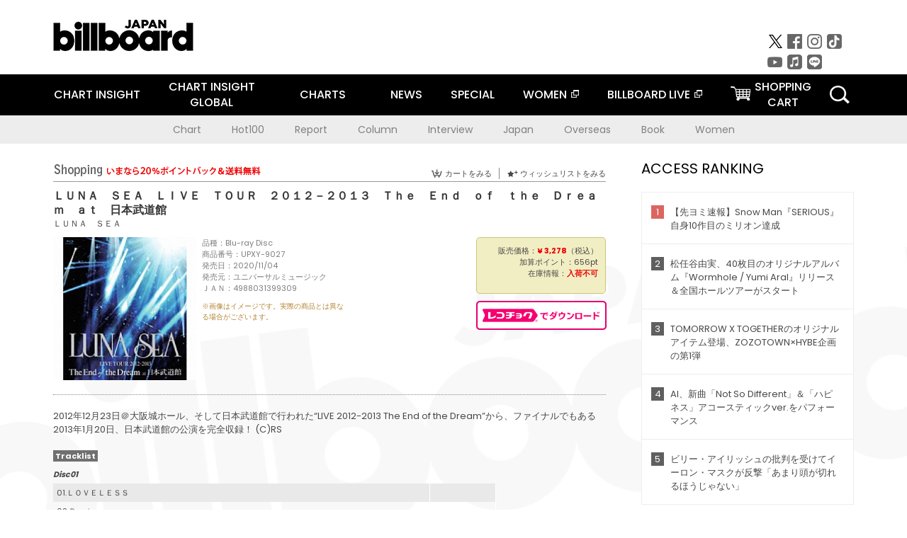

--- FILE ---
content_type: text/html; charset=UTF-8
request_url: https://www.billboard-japan.com/goods/detail/653686
body_size: 29589
content:
<!DOCTYPE html>
<html lang="ja">
<head>
  <meta charset="utf-8">
        <meta name="keywords" content="ビルボードジャパン,Billboard JAPAN,チャート,音楽,洋楽,邦楽,ミュージック,アーティスト,ランキング,ニュース"/>                <meta name="description" content="米国で最も権威のある音楽チャート・Billboard（ビルボード）の日本公式サイト。洋楽チャート、邦楽チャート、音楽ニュース、プレゼント情報などを提供。"/>      <meta property="og:locale"      content="ja_JP">
  <meta property="og:site_name"   content="Billboard JAPAN">
  <meta property="og:title"       content="ＬＵＮＡ　ＳＥＡ「ＬＵＮＡ　ＳＥＡ　ＬＩＶＥ　ＴＯＵＲ　２０１２－２０１３　Ｔｈｅ　Ｅｎｄ　ｏｆ　ｔｈｅ　Ｄｒｅａｍ　ａｔ　日本武道館」 | UPXY-9027 | 4988031399309 | Shopping | Billboard JAPAN">
  <meta property="og:type"        content="article">
  <meta property="og:url"         content="https://www.billboard-japan.com/goods/detail/653686">
    <meta property="og:image"       content="https://www.billboard-japan.com/scale/jackets/00000133/200x_P2_G6421932W.JPG">
    <meta property="og:description" content="米国で最も権威のある音楽チャート・Billboard（ビルボード）の日本公式サイト。洋楽チャート、邦楽チャート、音楽ニュース、プレゼント情報などを提供。">
    <title>ＬＵＮＡ　ＳＥＡ「ＬＵＮＡ　ＳＥＡ　ＬＩＶＥ　ＴＯＵＲ　２０１２－２０１３　Ｔｈｅ　Ｅｎｄ　ｏｆ　ｔｈｅ　Ｄｒｅａｍ　ａｔ　日本武道館」 | UPXY-9027 | 4988031399309 | Shopping | Billboard JAPAN</title>
  
      <script src="/common/js/jquery.min.js?date=202510301000"></script>
    <script src="/common/js/jquery.common.js?date=202510301000"></script>
  <script src="/common/js/jquery.carouFredSel.js?date=202510301000"></script>
  <script src="/common/js/jquery.tile.js?date=202510301000"></script>
  <script src="/common/sys/js/jquery.cookie.js?date=202510301000"></script>
  <script src="/common/sys/js/accordion_list.js?date=202510301000"></script>
  <script type="text/javascript" src="/common/js/ydn.js?date=202510301000"></script>
  <script src="/common/js/jquery.easing.1.3.js?date=202510301000" type="text/javascript"></script>
      <script src="/common/sys/js/publicity.js?date=202510301000"></script>
  <script src="/common/sys/js/side_chart.js?date=202510301000"></script>
    <link rel="stylesheet" type="text/css" href="/common/css/html5reset.css?date=202510301000">
  <link rel="stylesheet" type="text/css" href="/common/css/common.css?date=202510301000">
  <link rel="stylesheet" type="text/css" href="/common/sys/css/publicity.css?date=202510301000">
  <link rel="stylesheet" type="text/css" href="/common/sys/css/accordion_list.css?date=202510301000">
  <link rel="stylesheet" type="text/css" href="/common/css/socialcomment.css?date=202510301000">
  <script src="/common/js/search.js?date=202510301000"></script>
    <!--[if lt IE 9]>
  <script src="/common/js/IE9.js"></script>
  <![endif]-->
  <!-- Webtru -->
<script src="https://cmp.datasign.co/v2/a07ef6c4ff/cmp.js" async></script>

<!-- Google tag (gtag.js) -->
<script async src="https://www.googletagmanager.com/gtag/js?id=G-K6CKCDEVKT"></script>
<script>
  window.dataLayer = window.dataLayer || [];
  function gtag(){dataLayer.push(arguments);}
  gtag('js', new Date());

  gtag('config', 'G-K6CKCDEVKT');
  gtag('config', 'UA-32178381-1');
</script>  <SCRIPT LANGUAGE="JavaScript" src="https://web-cache.chocomaru.com/jplayer.js"></SCRIPT>
	<script src="/common/sys/js/goods/js_goods_form.js?date=202510301000"></script>
	<script src="/common/js/jquery.spin.js?date=202510301000"></script>
	<script type="text/javascript">
                            $(document).ready(function(){
                                $(".spin").spin({min:1,max:20});
                            });
                        </script>
	<script type="text/javascript">
                            $(document).ready(function(){
                          if($("#qty").size() > 0)
                                {
                                    $("#qty").blur(function(event){
                                        var su = $("#qty").val();
                                        if (isNaN(su) === true) {
                                            $("#qty").val(1);
                                            return;
                                        }
                                        if (su <= 0) {
                                            $("#qty").val(1);
                                        }
                                        else if (su > 20) {
                                            $("#qty").val(20);
                                        }
                                    });
                                }
                            });
                        </script>
	<link rel="stylesheet" type="text/css" href="/common/css/slick.css?date=202510301000"/>
	<link rel="stylesheet" type="text/css" href="/common/css/new/buyarea_slide.css?date=202510301000"/>
	<script type="text/javascript" src="/common/js/jquery.heightLine.js?date=202510301000"></script>
	<script type="text/javascript" src="/common/js/slick.min.js?date=202510301000"></script>
	<script type="text/javascript" src="/common/js/new/buyarea_slide.js?date=202510301000"></script>    <meta name="google-translate-customization" content="adb8cdd56f6046dc-072c0ff82a717427-gb7c019822dddd6a7-17">
  <meta name="viewport" content="width=device-width,initial-scale=1.0,minimum-scale=1.0,maximum-scale=1.0,user-scalable=no">
  <script type="text/javascript">
  if ((navigator.userAgent.indexOf('iPhone') > 0) || navigator.userAgent.indexOf('iPod') > 0 || (navigator.userAgent.indexOf('Android') > 0 && navigator.userAgent.indexOf('Mobile') > 0)) {
      document.write('<meta name="viewport" content="width=device-width, initial-scale=1.0">');
    }else{
      document.write('<meta name="viewport" content="width=1300">');
    }
  </script>
  <link rel="shortcut icon" href="/favicon.ico">
  <!--ここから追記分-->
  <link href="https://fonts.googleapis.com/css?family=Poppins:400,500,700" rel="stylesheet">
  <link rel="stylesheet" type="text/css" href="/common/css/new/common.css?date=202510301000">
  <link rel="stylesheet" type="text/css" href="/common/css/new/common_header.css?date=202510301000">
  <link rel="stylesheet" type="text/css" href="/common/css/new/common_footer.css?date=202510301000">
  <script src="/common/js/new/new_common.js?date=202510301000"></script>
  <!--ここまで追記分-->
  <script type="application/javascript" src="//anymind360.com/js/1567/ats.js"></script>

  <!--Taboola-->
<script type="text/javascript">
  window._taboola = window._taboola || [];
  _taboola.push({article:'auto'});
  !function (e, f, u, i) {
    if (!document.getElementById(i)){
      e.async = 1;
      e.src = u;
      e.id = i;
      f.parentNode.insertBefore(e, f);
    }
  }(document.createElement('script'),
  document.getElementsByTagName('script')[0],
  '//cdn.taboola.com/libtrc/billboard-japan/loader.js',
  'tb_loader_script');
  if(window.performance && typeof window.performance.mark == 'function')
    {window.performance.mark('tbl_ic');}
</script>
  <!--Taboola-->
	<!-- google ad -->
<!-- google ad -->
</head><body class="goods">
<div id="cm_wrapper">
  
  <div style="display:none;">
<span id="js_cm_title"></span>
</div>
<div id="cm_header" class="cf">
<header>
  <h1 id="cm_sitelogo"><a href="/"><img src="/common/img/img_sitelogo.png" alt="Billboard JAPAN"></a></h1>
  <a href="javascript:showMain();" class="button skip">このページをスキップする</a>
</header>
</div>
<div id="cm_content"  class="cf">
<input type ="hidden" id ="js_publicity_url" value = "">
<div id="widebanner"></div>
    <article>
	<!-- CM -->
    <div id="cm">
    <p>
    </p>
    </div>
	<!-- /CMここまで -->
    </article>
    <br />
</div>  
</div>
<!-- / #cm_wrapper -->

<div id="wrapper">
  
    <!-- ヘッダーここから -->
  <div id="header" class="cf">
    <header class="inner">
      <div class="header_inner cf">
        <h1 id="sitelogo"><a class="hover" href="/"><img src="/common/img/img_header_sitelogo.png" alt="Billboard JAPAN"></a></h1>
        <div id="topbanner" class="pc_obj">  
        </div>
        <!-- / #topbanner -->
        <div class="menu_toggle sp_obj"><img src="/common/img/icon_menu_close.gif" alt=""></div>
        <p class="search_btn search_toggle sp_obj"><img src="/common/img/icon_search_close.gif" alt="検索"></p>
        <div class="form_area">
          <form method="get" action="/search">
            <fieldset>
              <input id="searchtext" title="キーワードで検索" type="search" name="q" value="" placeholder="キーワードで検索" required />
              <input class="hover" type="submit" id="searchsubmit" value="検索" />
            </fieldset>
          </form>
          <p class="search_toggle sp_obj">閉じる</p>
        </div>
        <!-- / .form_area -->
      </div>
      <!-- / .header_inner -->
<noscript>
<div class="no_script">
<p>現在お使いのブラウザではJavascriptが有効となっていないため、サイトのコンテンツが正常に表示・動作されません。<br />
Javascriptを有効にしてください。詳しくはお使いのブラウザのヘルプをご覧ください。</p>
</div>
</noscript>
      <div class="menu_area">
        <nav id="globalNavi">
          <ul class="cf">
            <li><a href="/chart_insight/">CHART INSIGHT</a></li>
            <li class="pc_chart"><a href="/chart_insight_global/">CHART INSIGHT<br>GLOBAL</a></li>
            <li class="sp_chart"><a href="/chart_insight_global/">CHART INSIGHT GLOBAL</a></li>
            <li class="toggle_menu">
              <a href="javascript:void(0);" class="sp_nolink slide_btn">CHARTS<span class="sp_obj">＋</span></a>
              <div class="slide_menu">
                <div class="slide_content">
                  <!--<p class="sp_obj"><a href="/charts/">CHATRS TOP</a></p>-->
                  <ul>
                    <li class="toggle_menu"><a href="javascript:void(0);" class="sp_nolink underslide_btn">MUSIC</a>
                      <div class="underslide_content">
                        <ul>
                          <li><a href="/charts/">JAPAN CHARTS</a></li>
                          <li><a href="/charts/oversea/">WORLD CHARTS</a></li>
                          <li><a href="/charts/year_end/">YEAR END (JAPAN)</a></li>
                          <li><a href="/charts/year_end_oversea/">YEAR END (WORLD)</a></li>
                        </ul>
                      </div>
                    </li>
                    <li class="toggle_menu"><a href="javascript:void(0);" class="sp_nolink underslide_btn">BOOKS</a>
                      <div class="underslide_content">
                        <ul>
                          <li><a href="/charts/book/">JAPAN CHARTS</a></li>
                          <!-- <li><a href="/charts/year_end_book/">YEAR END (JAPAN)</a></li> -->
                        </ul>
                      </div>
                    </li>
                  </ul>
                </div>
              </div>
              <!-- / .slide_menu -->
            </li>
            <li class="toggle_menu">
              <a href="/d_news/" class="sp_nolink slide_btn">NEWS<span class="sp_obj">＋</span></a>
              <div class="slide_menu">
                <div class="slide_content">
                  <!--<p class="sp_obj"><a href="/d_news/">NEWS TOP</a></p>-->
                  <ul>
                    <li><a href="/d_news/">ALL</a></li>
                    <li><a href="/d_news/jpn/">JAPAN</a></li>
                    <li><a href="/d_news/overseas/">OVERSEAS</a></li>
                  </ul>
                </div>
              </div>
              <!-- / .slide_menu -->
            </li>
            <li><a href="/special/">SPECIAL</a></li>
            <li><a href="https://www.billboard-japan.com/wim/" target="_blank" class="blank">WOMEN</a></li>
            <li><a href="http://www.billboard-live.com/" target="_blank" class="blank">BILLBOARD LIVE</a></li>
            <li class="pc_shopcart"><a href="http://www.vanda.co.jp/billboard/cart/" class="btn_shopcart">SHOPPING<br>CART</a></li>
            <li class="sp_shopcart"><a href="http://www.vanda.co.jp/billboard/sp/cart/" class="btn_shopcart">SHOPPING CART</a></li>
            <li class="pc_search"><a href="javascript:void(0)"></a></li>
          </ul>
        </nav>
        <!-- / #globalNavi -->
        <div id="sns_navi">
          <ul>
            <li><a class="hover" href="https://twitter.com/Billboard_JAPAN" target="_blank"><img class="js_img_switch" src="/common/img/twitter_btn_pc.png" alt="X(旧Twitter)"></a></li>
            <li><a class="hover" href="https://www.facebook.com/pages/Billboard-JAPAN/635768896442966?fref=ts" target="_blank"><img class="js_img_switch" src="/common/img/facebook_btn_pc.png"alt="facebook"></a></li>
            <li><a class="hover" href="https://www.instagram.com/billboard_japan/" target="_blank"><img class="js_img_switch" src="/common/img/instagram_btn_pc.png" alt="Instagram"></a></li>
            <li><a class="hover" href="https://www.tiktok.com/@billboard_japan" target="_blank"><img class="js_img_switch" src="/common/img/tiktok_btn_pc.png" alt="Tik Tok"></a></li>
            <li><a class="hover" href="https://www.youtube.com/@BillboardJAPAN" target="_blank"><img class="js_img_switch" src="/common/img/youtube_btn_pc.png" alt="You Tube"></a></li>
            <li><a class="hover" href="http://applemusic.com/billboard-japan"><img class="js_img_switch" src="/common/img/apple_icon_pc.png" alt="iTunes Store"></a></li>
            <li><a class="hover" href="https://line.me/ti/p/%40oa-billboardnews" target="_blank"><img class="js_img_switch" src="/common/img/line_btn_pc.png" alt="LINE"></a></li>
          </ul>
        </div>
        <!-- / #sns_navi -->
      </div>
      <!-- / .menu_area -->
    <div class="chart_area scroll_wrap">
      <div class="scroll_area">
        <ul>
          <li><a href="/tagindex/detail/4">Chart</a></li>
          <li><a href="/tagindex/detail/32">Hot100</a></li>
          <li><a href="/tagindex/detail/13">Report</a></li>
          <li><a href="/tagindex/detail/41">Column</a></li>
          <li><a href="/tagindex/detail/30">Interview</a></li>
          <li><a href="/tagindex/detail/1">Japan</a></li>
          <li><a href="/tagindex/detail/26">Overseas</a></li>
          <li><a href="/tagindex/detail/163">Book</a></li>
          <li><a href="/tagindex/detail/43">Women</a></li>
        </ul>
      </div>
    </div>
    <!-- / .chart_area -->

    </header>
    <div class="overlay search_toggle"></div><!-- 検索オーバーレイ -->
  </div>
  <!-- ヘッダーここまで -->
  
  <div id="content2" class="cf">
    <div class="inner">
            <div class="leftBox">
        <div id="main2">
                                          


<div class="sp_only_inner">
<!-- レビューここから -->
    <div id="shopping">
    <article>
    <hgroup>
    <h2><img src="/common/img/title_shopping.png" alt="Shoping"></h2>
    <ul class="listUI cf sp_obj"><!-- SP -->
      <li><a href="https://www.vanda.co.jp/billboard/sp/cart/"><img src="/common/img/ico_cart.png" alt="カートをみる">カートをみる</a></li>
      <li><a href="https://www.vanda.co.jp/billboard/sp/wishlist/"><img src="/common/img/ico_wish.png" alt="ウィッシュリストをみる">ウィッシュリストをみる</a></li>
    </ul>
    <ul class="listUI cf pc_obj"><!-- PC -->
      <li><a href="https://www.vanda.co.jp/billboard/cart/"><img src="/common/img/ico_cart.png" alt="カートをみる">カートをみる</a></li>
      <li><a href="https://www.vanda.co.jp/billboard/wishlist/"><img src="/common/img/ico_wish.png" alt="ウィッシュリストをみる">ウィッシュリストをみる</a></li>
    </ul>
  </hgroup>
    <section class="cf">
    <hgroup>
    <h3>ＬＵＮＡ　ＳＥＡ　ＬＩＶＥ　ＴＯＵＲ　２０１２－２０１３　Ｔｈｅ　Ｅｎｄ　ｏｆ　ｔｈｅ　Ｄｒｅａｍ　ａｔ　日本武道館</h3>
    <h4>
                  <a href="/artists/detail/6170">ＬＵＮＡ　ＳＥＡ</a>
              </h4>
    </hgroup>
    <!-- 同一商品の注意書き -->
                        <!-- //同一商品の注意書き -->
    <div id="cdInfo">
        <p><img src="/scale/jackets/00000133/200x200_P2_G6421932W.JPG" alt="ＬＵＮＡ　ＳＥＡ「 ＬＵＮＡ　ＳＥＡ　ＬＩＶＥ　ＴＯＵＲ　２０１２－２０１３　Ｔｈｅ　Ｅｎｄ　ｏｆ　ｔｈｅ　Ｄｒｅａｍ　ａｔ　日本武道館」"/></p>
    <ul>
    <li>品種：Blu-ray Disc</li>
    <li>商品番号：UPXY-9027</li>
    <li>発売日：2020/11/04</li>
    <li>発売元：ユニバーサルミュージック</li>
    <li>ＪＡＮ：4988031399309</li>
    <!-- ジャケット写真の注意書き -->
    <li id="jk_caption">※画像はイメージです。実際の商品とは異なる場合がございます。</li>
    <!-- //ジャケット写真の注意書き -->

    </ul>
    </div>
    <!-- / #cdInfo -->
    <div id="sellInfo">
    <div id="sellInfobox">
    <ul>
            <li>販売価格：<strong>&yen; 3,278</strong>（税込）</li>
                <li>加算ポイント：656pt</li>
                                <li>在庫情報：<strong>入荷不可</strong></li>
                </ul>
                                            </div>
    <!-- / #sellInfobox -->
            <p><a href="http://recochoku.jp/search/artist/?affiliate=6501010004&q=%EF%BC%AC%EF%BC%B5%EF%BC%AE%EF%BC%A1%E3%80%80%EF%BC%B3%EF%BC%A5%EF%BC%A1" target="_blank" class="btn_reco">レコチョクでダウンロード</a></p>
        </div>
    <!-- / #sellInfo -->
    <div id="maintext">
    <p>2012年12月23日＠大阪城ホール、そして日本武道館で行われた“LIVE 2012-2013 The End of the Dream”から、ファイナルでもある2013年1月20日、日本武道館の公演を完全収録！ (C)RS</p>
                                            <div id="tracklist">
        <h5>Tracklist</h5>
                                                                                    <table>
                <thead>
                <th>Disc01</th>
                </thead>
                <tbody>
                                                        <tr class="dlcolor">
                        <td>01.ＬＯＶＥＬＥＳＳ</td>
                            <td></td>
                        </tr>
                                                                        <tr>
                        <td>02.Ｄｅｊａｖｕ</td>
                            <td></td>
                        </tr>
                                                                        <tr class="dlcolor">
                        <td>03.Ｇ．</td>
                            <td></td>
                        </tr>
                                                                        <tr>
                        <td>04.ＥＮＤ　ＯＦ　ＳＯＲＲＯＷ</td>
                            <td></td>
                        </tr>
                                                                        <tr class="dlcolor">
                        <td>05.ＴＲＵＥ　ＢＬＵＥ</td>
                            <td></td>
                        </tr>
                                                                        <tr>
                        <td>06.Ｒｏｕｇｅ</td>
                            <td></td>
                        </tr>
                                                                        <tr class="dlcolor">
                        <td>07.ｇｒａｖｉｔｙ</td>
                            <td></td>
                        </tr>
                                                                        <tr>
                        <td>08.Ｐｒｏｖｉｄｅｎｃｅ</td>
                            <td></td>
                        </tr>
                                                                        <tr class="dlcolor">
                        <td>09.Ｒａｙ</td>
                            <td></td>
                        </tr>
                                                                        <tr>
                        <td>10.Ｔｈｅ　Ｅｎｄ　ｏｆ　ｔｈｅ　Ｄｒｅａｍ</td>
                            <td></td>
                        </tr>
                                                                        <tr class="dlcolor">
                        <td>11.Ｂａｓｓ　Ｓｏｌｏ－Ａｔ　ｔｈｅ　Ｄｒｅａｍ’ｓ　Ｅｄｇｅ－</td>
                            <td></td>
                        </tr>
                                                                        <tr>
                        <td>12.ＢＬＵＥ　ＴＲＡＮＳＰＡＲＥＮＣＹ　限りなく　透明に　近い　ブルー　ｆｅａｔ．Ｄｒｕｍ　Ｓｏｌｏ</td>
                            <td></td>
                        </tr>
                                                                        <tr class="dlcolor">
                        <td>13.ＴＩＭＥ　ＩＳ　ＤＥＡＤ</td>
                            <td></td>
                        </tr>
                                                                        <tr>
                        <td>14.ＲＯＳＩＥＲ</td>
                            <td></td>
                        </tr>
                                                                        <tr class="dlcolor">
                        <td>15.ＴＯＮＩＧＨＴ</td>
                            <td></td>
                        </tr>
                                                                        <tr>
                        <td>16.Ｉ　ｆｏｒ　Ｙｏｕ</td>
                            <td></td>
                        </tr>
                                                                        <tr class="dlcolor">
                        <td>17.ＩＮ　ＳＩＬＥＮＣＥ</td>
                            <td></td>
                        </tr>
                                                                        <tr>
                        <td>18.ＰＲＥＣＩＯＵＳ．．．</td>
                            <td></td>
                        </tr>
                                                                        <tr class="dlcolor">
                        <td>19.ＷＩＳＨ</td>
                            <td></td>
                        </tr>
                                                                        <tr>
                        <td>20.ＭＯＴＨＥＲ</td>
                            <td></td>
                        </tr>
                                                                        <tr class="dlcolor">
                        <td>21.ＢＥＬＩＥＶＥ</td>
                            <td></td>
                        </tr>
                                                                        <tr>
                        <td>22.ＴＨＥ　ＯＮＥ－ｃｒａｓｈ　ｔｏ　ｃｒｅａｔｅ－　（特典映像）</td>
                            <td></td>
                        </tr>
                                        </tbody>
        </table>
        </div>
        <!-- / #tracklist -->
        </div>
    <!-- / #maintext -->
    </section>
    </article>
    </div>
    <!-- / #shopping -->
</div>
<!-- / .sp_only_inner -->

  <!--sldier-->
  <div class="buyArea_wrap">
    <p class="buyArea__ttl">関連商品</p>
    <div class="buyArea">
      <!-- ///////////////////////////////PC////////////////////////////////// -->
      <div class="inner slide_selector pc_obj" id="js-changeList">
                          <div class="buyArea__BoxWrap">
                                  <div class="buyArea__DetailBox">
              <dl>
                <dt class="buyArea__Name"><a href="/goods/detail/770935">３５ｔｈ　ＡＮＮＩＶＥＲＳＡＲＹ　ＴＯＵＲ　ＥＲＡ　ＴＯ　ＥＲＡ　－ＴＨＥ　ＦＩＮＡＬ　ＥＰＩＳＯＤＥ－　ＬＵＮＡＴＩＣ　ＴＯＫＹＯ　２０２５　－黒服限定ＧＩＧ－</a></dt>
                <dd class="cf">
                  <div class="buyArea__Image">
                    <a href="/goods/detail/770935"><img src="/scale/common/80x80_img_noimage.png" alt="ＬＵＮＡ　ＳＥＡ「３５ｔｈ　ＡＮＮＩＶＥＲＳＡＲＹ　ＴＯＵＲ　ＥＲＡ　ＴＯ　ＥＲＡ　－ＴＨＥ　ＦＩＮＡＬ　ＥＰＩＳＯＤＥ－　ＬＵＮＡＴＩＣ　ＴＯＫＹＯ　２０２５　－黒服限定ＧＩＧ－」"/></a>
                  </div>
                  <div class="buyArea__detailList">
                    <p class="buyArea__Date">2026/02/25</p>
                    <p class="buyArea__Category">[Blu-ray Disc]</p>
                    <p class="buyArea__Price matchHeightPrice">-</p>
                    <div class="buyArea__Btn">
                      <a href="/goods/detail/770935">
                        <img src="/common/img/d_news/image/buy-btn_pc.gif" alt="購入画面へ">
                      </a>
                    </div>
                  </div>
                </dd>
              </dl>
            </div>
                                  <div class="buyArea__DetailBox">
              <dl>
                <dt class="buyArea__Name"><a href="/goods/detail/770934">３５ｔｈ　ＡＮＮＩＶＥＲＳＡＲＹ　ＴＯＵＲ　ＥＲＡ　ＴＯ　ＥＲＡ　－ＴＨＥ　ＦＩＮＡＬ　ＥＰＩＳＯＤＥ－　ＬＵＮＡＴＩＣ　ＴＯＫＹＯ　２０２５　－黒服限定ＧＩＧ－</a></dt>
                <dd class="cf">
                  <div class="buyArea__Image">
                    <a href="/goods/detail/770934"><img src="/scale/common/80x80_img_noimage.png" alt="ＬＵＮＡ　ＳＥＡ「３５ｔｈ　ＡＮＮＩＶＥＲＳＡＲＹ　ＴＯＵＲ　ＥＲＡ　ＴＯ　ＥＲＡ　－ＴＨＥ　ＦＩＮＡＬ　ＥＰＩＳＯＤＥ－　ＬＵＮＡＴＩＣ　ＴＯＫＹＯ　２０２５　－黒服限定ＧＩＧ－」"/></a>
                  </div>
                  <div class="buyArea__detailList">
                    <p class="buyArea__Date">2026/02/25</p>
                    <p class="buyArea__Category">[DVD]</p>
                    <p class="buyArea__Price matchHeightPrice">-</p>
                    <div class="buyArea__Btn">
                      <a href="/goods/detail/770934">
                        <img src="/common/img/d_news/image/buy-btn_pc.gif" alt="購入画面へ">
                      </a>
                    </div>
                  </div>
                </dd>
              </dl>
            </div>
                                  <div class="buyArea__DetailBox">
              <dl>
                <dt class="buyArea__Name"><a href="/goods/detail/764454">ニライカナイ　－Ｒｅｒｅｃｏｒｄｅｄ－</a></dt>
                <dd class="cf">
                  <div class="buyArea__Image">
                    <a href="/goods/detail/764454"><img src="/scale/jackets/00000162/80x80_P2_G4822505W.JPG" alt="ＩＮＯＲＡＮ「ニライカナイ　－Ｒｅｒｅｃｏｒｄｅｄ－」"/></a>
                  </div>
                  <div class="buyArea__detailList">
                    <p class="buyArea__Date">2025/09/24</p>
                    <p class="buyArea__Category">[CD]</p>
                    <p class="buyArea__Price matchHeightPrice">-</p>
                    <div class="buyArea__Btn">
                      <a href="/goods/detail/764454">
                        <img src="/common/img/d_news/image/buy-btn_pc.gif" alt="購入画面へ">
                      </a>
                    </div>
                  </div>
                </dd>
              </dl>
            </div>
                                  <div class="buyArea__DetailBox">
              <dl>
                <dt class="buyArea__Name"><a href="/goods/detail/752951">ＬＵＮＡ　ＳＥＡ　３５ｔｈ　Ａｎｎｉｖｅｒｓａｒｙ　Ｌｉｖｅ　Ｂｌｕ－ｒａｙ　１９９２－１９９６　Ｓｐｅｃｉａｌ　Ｂｏｘ</a></dt>
                <dd class="cf">
                  <div class="buyArea__Image">
                    <a href="/goods/detail/752951"><img src="/scale/jackets/00000161/80x80_P2_G3880511W.JPG" alt="ＬＵＮＡ　ＳＥＡ「ＬＵＮＡ　ＳＥＡ　３５ｔｈ　Ａｎｎｉｖｅｒｓａｒｙ　Ｌｉｖｅ　Ｂｌｕ－ｒａｙ　１９９２－１９９６　Ｓｐｅｃｉａｌ　Ｂｏｘ」"/></a>
                  </div>
                  <div class="buyArea__detailList">
                    <p class="buyArea__Date">2025/05/28</p>
                    <p class="buyArea__Category">[Blu-ray Disc]</p>
                    <p class="buyArea__Price matchHeightPrice">&yen;22,000(税込)</p>
                    <div class="buyArea__Btn">
                      <a href="/goods/detail/752951">
                        <img src="/common/img/d_news/image/buy-btn_pc.gif" alt="購入画面へ">
                      </a>
                    </div>
                  </div>
                </dd>
              </dl>
            </div>
                                  <div class="buyArea__DetailBox">
              <dl>
                <dt class="buyArea__Name"><a href="/goods/detail/752950">ＬＵＮＡＴＩＣ　ＴＯＫＹＯ　１９９５．１２．２３　ＴＯＫＹＯ　ＤＯＭＥ</a></dt>
                <dd class="cf">
                  <div class="buyArea__Image">
                    <a href="/goods/detail/752950"><img src="/scale/jackets/00000161/80x80_P2_G3883249W.JPG" alt="ＬＵＮＡ　ＳＥＡ「ＬＵＮＡＴＩＣ　ＴＯＫＹＯ　１９９５．１２．２３　ＴＯＫＹＯ　ＤＯＭＥ」"/></a>
                  </div>
                  <div class="buyArea__detailList">
                    <p class="buyArea__Date">2025/05/28</p>
                    <p class="buyArea__Category">[Blu-ray Disc]</p>
                    <p class="buyArea__Price matchHeightPrice">&yen;6,050(税込)</p>
                    <div class="buyArea__Btn">
                      <a href="/goods/detail/752950">
                        <img src="/common/img/d_news/image/buy-btn_pc.gif" alt="購入画面へ">
                      </a>
                    </div>
                  </div>
                </dd>
              </dl>
            </div>
                                  <div class="buyArea__DetailBox">
              <dl>
                <dt class="buyArea__Name"><a href="/goods/detail/752949">ＲＥＷ</a></dt>
                <dd class="cf">
                  <div class="buyArea__Image">
                    <a href="/goods/detail/752949"><img src="/scale/jackets/00000161/80x80_P2_G3883250W.JPG" alt="ＬＵＮＡ　ＳＥＡ「ＲＥＷ」"/></a>
                  </div>
                  <div class="buyArea__detailList">
                    <p class="buyArea__Date">2025/05/28</p>
                    <p class="buyArea__Category">[Blu-ray Disc]</p>
                    <p class="buyArea__Price matchHeightPrice">&yen;6,050(税込)</p>
                    <div class="buyArea__Btn">
                      <a href="/goods/detail/752949">
                        <img src="/common/img/d_news/image/buy-btn_pc.gif" alt="購入画面へ">
                      </a>
                    </div>
                  </div>
                </dd>
              </dl>
            </div>
                    </div>
                  <div class="buyArea__BoxWrap">
                                  <div class="buyArea__DetailBox">
              <dl>
                <dt class="buyArea__Name"><a href="/goods/detail/752948">Ｓｉｎ　Ａｆｔｅｒ　Ｓｉｎ</a></dt>
                <dd class="cf">
                  <div class="buyArea__Image">
                    <a href="/goods/detail/752948"><img src="/scale/jackets/00000161/80x80_P2_G3883248W.JPG" alt="ＬＵＮＡ　ＳＥＡ「Ｓｉｎ　Ａｆｔｅｒ　Ｓｉｎ」"/></a>
                  </div>
                  <div class="buyArea__detailList">
                    <p class="buyArea__Date">2025/05/28</p>
                    <p class="buyArea__Category">[Blu-ray Disc]</p>
                    <p class="buyArea__Price matchHeightPrice">&yen;4,950(税込)</p>
                    <div class="buyArea__Btn">
                      <a href="/goods/detail/752948">
                        <img src="/common/img/d_news/image/buy-btn_pc.gif" alt="購入画面へ">
                      </a>
                    </div>
                  </div>
                </dd>
              </dl>
            </div>
                                  <div class="buyArea__DetailBox">
              <dl>
                <dt class="buyArea__Name"><a href="/goods/detail/752947">ＩＭＡＧＥ　ｏｒ　ＲＥＡＬ</a></dt>
                <dd class="cf">
                  <div class="buyArea__Image">
                    <a href="/goods/detail/752947"><img src="/scale/jackets/00000161/80x80_P2_G3883247W.JPG" alt="ＬＵＮＡ　ＳＥＡ「ＩＭＡＧＥ　ｏｒ　ＲＥＡＬ」"/></a>
                  </div>
                  <div class="buyArea__detailList">
                    <p class="buyArea__Date">2025/05/28</p>
                    <p class="buyArea__Category">[Blu-ray Disc]</p>
                    <p class="buyArea__Price matchHeightPrice">&yen;4,950(税込)</p>
                    <div class="buyArea__Btn">
                      <a href="/goods/detail/752947">
                        <img src="/common/img/d_news/image/buy-btn_pc.gif" alt="購入画面へ">
                      </a>
                    </div>
                  </div>
                </dd>
              </dl>
            </div>
                                  <div class="buyArea__DetailBox">
              <dl>
                <dt class="buyArea__Name"><a href="/goods/detail/750337">３５ｔｈ　ＡＮＮＩＶＥＲＳＡＲＹ　ＴＯＵＲ　２０２４　ＥＲＡ　ＴＯ　ＥＲＡ　ＢＲＡＮＤ　ＮＥＷ　ＣＨＡＯＳ</a></dt>
                <dd class="cf">
                  <div class="buyArea__Image">
                    <a href="/goods/detail/750337"><img src="/scale/jackets/00000160/80x80_P2_G3874532W.JPG" alt="ＬＵＮＡ　ＳＥＡ「３５ｔｈ　ＡＮＮＩＶＥＲＳＡＲＹ　ＴＯＵＲ　２０２４　ＥＲＡ　ＴＯ　ＥＲＡ　ＢＲＡＮＤ　ＮＥＷ　ＣＨＡＯＳ」"/></a>
                  </div>
                  <div class="buyArea__detailList">
                    <p class="buyArea__Date">2025/03/26</p>
                    <p class="buyArea__Category">[Blu-ray Disc]</p>
                    <p class="buyArea__Price matchHeightPrice">&yen;7,700(税込)</p>
                    <div class="buyArea__Btn">
                      <a href="/goods/detail/750337">
                        <img src="/common/img/d_news/image/buy-btn_pc.gif" alt="購入画面へ">
                      </a>
                    </div>
                  </div>
                </dd>
              </dl>
            </div>
                                  <div class="buyArea__DetailBox">
              <dl>
                <dt class="buyArea__Name"><a href="/goods/detail/750336">３５ｔｈ　ＡＮＮＩＶＥＲＳＡＲＹ　ＴＯＵＲ　２０２４　ＥＲＡ　ＴＯ　ＥＲＡ　ＳＨＩＮＩＮＧ　ＢＲＩＧＨＴＬＹ</a></dt>
                <dd class="cf">
                  <div class="buyArea__Image">
                    <a href="/goods/detail/750336"><img src="/scale/jackets/00000160/80x80_P2_G3874531W.JPG" alt="ＬＵＮＡ　ＳＥＡ「３５ｔｈ　ＡＮＮＩＶＥＲＳＡＲＹ　ＴＯＵＲ　２０２４　ＥＲＡ　ＴＯ　ＥＲＡ　ＳＨＩＮＩＮＧ　ＢＲＩＧＨＴＬＹ」"/></a>
                  </div>
                  <div class="buyArea__detailList">
                    <p class="buyArea__Date">2025/03/26</p>
                    <p class="buyArea__Category">[Blu-ray Disc]</p>
                    <p class="buyArea__Price matchHeightPrice">&yen;7,700(税込)</p>
                    <div class="buyArea__Btn">
                      <a href="/goods/detail/750336">
                        <img src="/common/img/d_news/image/buy-btn_pc.gif" alt="購入画面へ">
                      </a>
                    </div>
                  </div>
                </dd>
              </dl>
            </div>
                                  <div class="buyArea__DetailBox">
              <dl>
                <dt class="buyArea__Name"><a href="/goods/detail/750335">３５ｔｈ　ＡＮＮＩＶＥＲＳＡＲＹ　ＴＯＵＲ　２０２４　ＥＲＡ　ＴＯ　ＥＲＡ　ＳＨＩＮＩＮＧ　ＢＲＩＧＨＴＬＹ　ＢＲＡＮＤ　ＮＥＷ　ＣＨＡＯＳ</a></dt>
                <dd class="cf">
                  <div class="buyArea__Image">
                    <a href="/goods/detail/750335"><img src="/scale/jackets/00000160/80x80_P2_G3874530W.JPG" alt="ＬＵＮＡ　ＳＥＡ「３５ｔｈ　ＡＮＮＩＶＥＲＳＡＲＹ　ＴＯＵＲ　２０２４　ＥＲＡ　ＴＯ　ＥＲＡ　ＳＨＩＮＩＮＧ　ＢＲＩＧＨＴＬＹ　ＢＲＡＮＤ　ＮＥＷ　ＣＨＡＯＳ」"/></a>
                  </div>
                  <div class="buyArea__detailList">
                    <p class="buyArea__Date">2025/03/26</p>
                    <p class="buyArea__Category">[Blu-ray Disc]</p>
                    <p class="buyArea__Price matchHeightPrice">&yen;15,400(税込)</p>
                    <div class="buyArea__Btn">
                      <a href="/goods/detail/750335">
                        <img src="/common/img/d_news/image/buy-btn_pc.gif" alt="購入画面へ">
                      </a>
                    </div>
                  </div>
                </dd>
              </dl>
            </div>
                                  <div class="buyArea__DetailBox">
              <dl>
                <dt class="buyArea__Name"><a href="/goods/detail/748356">３５ｔｈ　ＡＮＮＩＶＥＲＳＡＲＹ　ＴＯＵＲ　２０２４　ＥＲＡ　ＴＯ　ＥＲＡ　ＳＥＡＲＣＨ　ＦＯＲ　ＭＹ　ＥＤＥＮ</a></dt>
                <dd class="cf">
                  <div class="buyArea__Image">
                    <a href="/goods/detail/748356"><img src="/scale/jackets/00000160/80x80_P2_G3874529W.JPG" alt="ＬＵＮＡ　ＳＥＡ「３５ｔｈ　ＡＮＮＩＶＥＲＳＡＲＹ　ＴＯＵＲ　２０２４　ＥＲＡ　ＴＯ　ＥＲＡ　ＳＥＡＲＣＨ　ＦＯＲ　ＭＹ　ＥＤＥＮ」"/></a>
                  </div>
                  <div class="buyArea__detailList">
                    <p class="buyArea__Date">2025/03/12</p>
                    <p class="buyArea__Category">[Blu-ray Disc]</p>
                    <p class="buyArea__Price matchHeightPrice">&yen;7,700(税込)</p>
                    <div class="buyArea__Btn">
                      <a href="/goods/detail/748356">
                        <img src="/common/img/d_news/image/buy-btn_pc.gif" alt="購入画面へ">
                      </a>
                    </div>
                  </div>
                </dd>
              </dl>
            </div>
                    </div>
                  <div class="buyArea__BoxWrap">
                                  <div class="buyArea__DetailBox">
              <dl>
                <dt class="buyArea__Name"><a href="/goods/detail/748355">３５ｔｈ　ＡＮＮＩＶＥＲＳＡＲＹ　ＴＯＵＲ　２０２４　ＥＲＡ　ＴＯ　ＥＲＡ　ＩＭＡＧＥ　ｏｒ　ＲＥＡＬ</a></dt>
                <dd class="cf">
                  <div class="buyArea__Image">
                    <a href="/goods/detail/748355"><img src="/scale/jackets/00000160/80x80_P2_G3874528W.JPG" alt="ＬＵＮＡ　ＳＥＡ「３５ｔｈ　ＡＮＮＩＶＥＲＳＡＲＹ　ＴＯＵＲ　２０２４　ＥＲＡ　ＴＯ　ＥＲＡ　ＩＭＡＧＥ　ｏｒ　ＲＥＡＬ」"/></a>
                  </div>
                  <div class="buyArea__detailList">
                    <p class="buyArea__Date">2025/03/12</p>
                    <p class="buyArea__Category">[Blu-ray Disc]</p>
                    <p class="buyArea__Price matchHeightPrice">&yen;7,700(税込)</p>
                    <div class="buyArea__Btn">
                      <a href="/goods/detail/748355">
                        <img src="/common/img/d_news/image/buy-btn_pc.gif" alt="購入画面へ">
                      </a>
                    </div>
                  </div>
                </dd>
              </dl>
            </div>
                                  <div class="buyArea__DetailBox">
              <dl>
                <dt class="buyArea__Name"><a href="/goods/detail/748354">３５ｔｈ　ＡＮＮＩＶＥＲＳＡＲＹ　ＴＯＵＲ　２０２４　ＥＲＡ　ＴＯ　ＥＲＡ　ＩＭＡＧＥ　ｏｒ　ＲＥＡＬ　ＳＥＡＲＣＨ　ＦＯＲ　ＭＹ　ＥＤＥＮ</a></dt>
                <dd class="cf">
                  <div class="buyArea__Image">
                    <a href="/goods/detail/748354"><img src="/scale/jackets/00000160/80x80_P2_G3874527W.JPG" alt="ＬＵＮＡ　ＳＥＡ「３５ｔｈ　ＡＮＮＩＶＥＲＳＡＲＹ　ＴＯＵＲ　２０２４　ＥＲＡ　ＴＯ　ＥＲＡ　ＩＭＡＧＥ　ｏｒ　ＲＥＡＬ　ＳＥＡＲＣＨ　ＦＯＲ　ＭＹ　ＥＤＥＮ」"/></a>
                  </div>
                  <div class="buyArea__detailList">
                    <p class="buyArea__Date">2025/03/12</p>
                    <p class="buyArea__Category">[Blu-ray Disc]</p>
                    <p class="buyArea__Price matchHeightPrice">&yen;15,400(税込)</p>
                    <div class="buyArea__Btn">
                      <a href="/goods/detail/748354">
                        <img src="/common/img/d_news/image/buy-btn_pc.gif" alt="購入画面へ">
                      </a>
                    </div>
                  </div>
                </dd>
              </dl>
            </div>
                                  <div class="buyArea__DetailBox">
              <dl>
                <dt class="buyArea__Name"><a href="/goods/detail/746210">ＤＵＡＬ　ＡＲＥＮＡ　ＴＯＵＲ　２０２３　ＵＮ　ＥＮＤＩＮＧ　ＳＴＹＬＥ</a></dt>
                <dd class="cf">
                  <div class="buyArea__Image">
                    <a href="/goods/detail/746210"><img src="/scale/jackets/00000160/80x80_P2_H1298970W.JPG" alt="ＬＵＮＡ　ＳＥＡ「ＤＵＡＬ　ＡＲＥＮＡ　ＴＯＵＲ　２０２３　ＵＮ　ＥＮＤＩＮＧ　ＳＴＹＬＥ」"/></a>
                  </div>
                  <div class="buyArea__detailList">
                    <p class="buyArea__Date">2025/02/26</p>
                    <p class="buyArea__Category">[Blu-ray Disc]</p>
                    <p class="buyArea__Price matchHeightPrice">&yen;7,700(税込)</p>
                    <div class="buyArea__Btn">
                      <a href="/goods/detail/746210">
                        <img src="/common/img/d_news/image/buy-btn_pc.gif" alt="購入画面へ">
                      </a>
                    </div>
                  </div>
                </dd>
              </dl>
            </div>
                                  <div class="buyArea__DetailBox">
              <dl>
                <dt class="buyArea__Name"><a href="/goods/detail/746209">ＤＵＡＬ　ＡＲＥＮＡ　ＴＯＵＲ　２０２３　ＭＯＴＨＥＲ　ＯＦ　ＬＯＶＥ，　ＭＯＴＨＥＲ　ＯＦ　ＨＡＴＥ</a></dt>
                <dd class="cf">
                  <div class="buyArea__Image">
                    <a href="/goods/detail/746209"><img src="/scale/jackets/00000160/80x80_P2_H1298969W.JPG" alt="ＬＵＮＡ　ＳＥＡ「ＤＵＡＬ　ＡＲＥＮＡ　ＴＯＵＲ　２０２３　ＭＯＴＨＥＲ　ＯＦ　ＬＯＶＥ，　ＭＯＴＨＥＲ　ＯＦ　ＨＡＴＥ」"/></a>
                  </div>
                  <div class="buyArea__detailList">
                    <p class="buyArea__Date">2025/02/26</p>
                    <p class="buyArea__Category">[Blu-ray Disc]</p>
                    <p class="buyArea__Price matchHeightPrice">&yen;7,700(税込)</p>
                    <div class="buyArea__Btn">
                      <a href="/goods/detail/746209">
                        <img src="/common/img/d_news/image/buy-btn_pc.gif" alt="購入画面へ">
                      </a>
                    </div>
                  </div>
                </dd>
              </dl>
            </div>
                                  <div class="buyArea__DetailBox">
              <dl>
                <dt class="buyArea__Name"><a href="/goods/detail/746208">ＤＵＡＬ　ＡＲＥＮＡ　ＴＯＵＲ　２０２３　ＭＯＴＨＥＲ　ＯＦ　ＬＯＶＥ，　ＭＯＴＨＥＲ　ＯＦ　ＨＡＴＥ　ＵＮ　ＥＮＤＩＮＧ　ＳＴＹＬＥ</a></dt>
                <dd class="cf">
                  <div class="buyArea__Image">
                    <a href="/goods/detail/746208"><img src="/scale/jackets/00000160/80x80_P2_H1298968W.JPG" alt="ＬＵＮＡ　ＳＥＡ「ＤＵＡＬ　ＡＲＥＮＡ　ＴＯＵＲ　２０２３　ＭＯＴＨＥＲ　ＯＦ　ＬＯＶＥ，　ＭＯＴＨＥＲ　ＯＦ　ＨＡＴＥ　ＵＮ　ＥＮＤＩＮＧ　ＳＴＹＬＥ」"/></a>
                  </div>
                  <div class="buyArea__detailList">
                    <p class="buyArea__Date">2025/02/26</p>
                    <p class="buyArea__Category">[Blu-ray Disc]</p>
                    <p class="buyArea__Price matchHeightPrice">&yen;15,400(税込)</p>
                    <div class="buyArea__Btn">
                      <a href="/goods/detail/746208">
                        <img src="/common/img/d_news/image/buy-btn_pc.gif" alt="購入画面へ">
                      </a>
                    </div>
                  </div>
                </dd>
              </dl>
            </div>
                                  <div class="buyArea__DetailBox">
              <dl>
                <dt class="buyArea__Name"><a href="/goods/detail/746639">ＢＬＡＺＩＮＧ　ＮＯＴＥＳ</a></dt>
                <dd class="cf">
                  <div class="buyArea__Image">
                    <a href="/goods/detail/746639"><img src="/scale/jackets/00000159/80x80_P2_H2106703W.JPG" alt="Ｊ「ＢＬＡＺＩＮＧ　ＮＯＴＥＳ」"/></a>
                  </div>
                  <div class="buyArea__detailList">
                    <p class="buyArea__Date">2025/01/29</p>
                    <p class="buyArea__Category">[CD]</p>
                    <p class="buyArea__Price matchHeightPrice">&yen;3,410(税込)</p>
                    <div class="buyArea__Btn">
                      <a href="/goods/detail/746639">
                        <img src="/common/img/d_news/image/buy-btn_pc.gif" alt="購入画面へ">
                      </a>
                    </div>
                  </div>
                </dd>
              </dl>
            </div>
                    </div>
                  <div class="buyArea__BoxWrap">
                                  <div class="buyArea__DetailBox">
              <dl>
                <dt class="buyArea__Name"><a href="/goods/detail/746638">ＢＬＡＺＩＮＧ　ＮＯＴＥＳ</a></dt>
                <dd class="cf">
                  <div class="buyArea__Image">
                    <a href="/goods/detail/746638"><img src="/scale/jackets/00000159/80x80_P2_H2106702W.JPG" alt="Ｊ「ＢＬＡＺＩＮＧ　ＮＯＴＥＳ」"/></a>
                  </div>
                  <div class="buyArea__detailList">
                    <p class="buyArea__Date">2025/01/29</p>
                    <p class="buyArea__Category">[CD]</p>
                    <p class="buyArea__Price matchHeightPrice">&yen;9,350(税込)</p>
                    <div class="buyArea__Btn">
                      <a href="/goods/detail/746638">
                        <img src="/common/img/d_news/image/buy-btn_pc.gif" alt="購入画面へ">
                      </a>
                    </div>
                  </div>
                </dd>
              </dl>
            </div>
                                  <div class="buyArea__DetailBox">
              <dl>
                <dt class="buyArea__Name"><a href="/goods/detail/746637">ＢＬＡＺＩＮＧ　ＮＯＴＥＳ</a></dt>
                <dd class="cf">
                  <div class="buyArea__Image">
                    <a href="/goods/detail/746637"><img src="/scale/jackets/00000159/80x80_P2_H2106704W.JPG" alt="Ｊ「ＢＬＡＺＩＮＧ　ＮＯＴＥＳ」"/></a>
                  </div>
                  <div class="buyArea__detailList">
                    <p class="buyArea__Date">2025/01/29</p>
                    <p class="buyArea__Category">[CD]</p>
                    <p class="buyArea__Price matchHeightPrice">&yen;13,200(税込)</p>
                    <div class="buyArea__Btn">
                      <a href="/goods/detail/746637">
                        <img src="/common/img/d_news/image/buy-btn_pc.gif" alt="購入画面へ">
                      </a>
                    </div>
                  </div>
                </dd>
              </dl>
            </div>
                                  <div class="buyArea__DetailBox">
              <dl>
                <dt class="buyArea__Name"><a href="/goods/detail/723468">ＳＴＹＬＥ</a></dt>
                <dd class="cf">
                  <div class="buyArea__Image">
                    <a href="/goods/detail/723468"><img src="/scale/jackets/00000153/80x80_P2_H2040423W.JPG" alt="ＬＵＮＡ　ＳＥＡ「ＳＴＹＬＥ」"/></a>
                  </div>
                  <div class="buyArea__detailList">
                    <p class="buyArea__Date">2023/11/29</p>
                    <p class="buyArea__Category">[CD]</p>
                    <p class="buyArea__Price matchHeightPrice">&yen;3,300(税込)</p>
                    <div class="buyArea__Btn">
                      <a href="/goods/detail/723468">
                        <img src="/common/img/d_news/image/buy-btn_pc.gif" alt="購入画面へ">
                      </a>
                    </div>
                  </div>
                </dd>
              </dl>
            </div>
                                  <div class="buyArea__DetailBox">
              <dl>
                <dt class="buyArea__Name"><a href="/goods/detail/723467">ＳＴＹＬＥ</a></dt>
                <dd class="cf">
                  <div class="buyArea__Image">
                    <a href="/goods/detail/723467"><img src="/scale/jackets/00000153/80x80_P2_H2040422W.JPG" alt="ＬＵＮＡ　ＳＥＡ「ＳＴＹＬＥ」"/></a>
                  </div>
                  <div class="buyArea__detailList">
                    <p class="buyArea__Date">2023/11/29</p>
                    <p class="buyArea__Category">[CD]</p>
                    <p class="buyArea__Price matchHeightPrice">&yen;4,950(税込)</p>
                    <div class="buyArea__Btn">
                      <a href="/goods/detail/723467">
                        <img src="/common/img/d_news/image/buy-btn_pc.gif" alt="購入画面へ">
                      </a>
                    </div>
                  </div>
                </dd>
              </dl>
            </div>
                                  <div class="buyArea__DetailBox">
              <dl>
                <dt class="buyArea__Name"><a href="/goods/detail/723466">ＳＴＹＬＥ</a></dt>
                <dd class="cf">
                  <div class="buyArea__Image">
                    <a href="/goods/detail/723466"><img src="/scale/jackets/00000153/80x80_P2_H2040421W.JPG" alt="ＬＵＮＡ　ＳＥＡ「ＳＴＹＬＥ」"/></a>
                  </div>
                  <div class="buyArea__detailList">
                    <p class="buyArea__Date">2023/11/29</p>
                    <p class="buyArea__Category">[CD]</p>
                    <p class="buyArea__Price matchHeightPrice">&yen;4,400(税込)</p>
                    <div class="buyArea__Btn">
                      <a href="/goods/detail/723466">
                        <img src="/common/img/d_news/image/buy-btn_pc.gif" alt="購入画面へ">
                      </a>
                    </div>
                  </div>
                </dd>
              </dl>
            </div>
                                  <div class="buyArea__DetailBox">
              <dl>
                <dt class="buyArea__Name"><a href="/goods/detail/723465">ＭＯＴＨＥＲ</a></dt>
                <dd class="cf">
                  <div class="buyArea__Image">
                    <a href="/goods/detail/723465"><img src="/scale/jackets/00000153/80x80_P2_H2040391W.JPG" alt="ＬＵＮＡ　ＳＥＡ「ＭＯＴＨＥＲ」"/></a>
                  </div>
                  <div class="buyArea__detailList">
                    <p class="buyArea__Date">2023/11/29</p>
                    <p class="buyArea__Category">[CD]</p>
                    <p class="buyArea__Price matchHeightPrice">&yen;3,300(税込)</p>
                    <div class="buyArea__Btn">
                      <a href="/goods/detail/723465">
                        <img src="/common/img/d_news/image/buy-btn_pc.gif" alt="購入画面へ">
                      </a>
                    </div>
                  </div>
                </dd>
              </dl>
            </div>
                    </div>
                  <div class="buyArea__BoxWrap">
                                  <div class="buyArea__DetailBox">
              <dl>
                <dt class="buyArea__Name"><a href="/goods/detail/723464">ＭＯＴＨＥＲ</a></dt>
                <dd class="cf">
                  <div class="buyArea__Image">
                    <a href="/goods/detail/723464"><img src="/scale/jackets/00000153/80x80_P2_H2040390W.JPG" alt="ＬＵＮＡ　ＳＥＡ「ＭＯＴＨＥＲ」"/></a>
                  </div>
                  <div class="buyArea__detailList">
                    <p class="buyArea__Date">2023/11/29</p>
                    <p class="buyArea__Category">[CD]</p>
                    <p class="buyArea__Price matchHeightPrice">&yen;4,950(税込)</p>
                    <div class="buyArea__Btn">
                      <a href="/goods/detail/723464">
                        <img src="/common/img/d_news/image/buy-btn_pc.gif" alt="購入画面へ">
                      </a>
                    </div>
                  </div>
                </dd>
              </dl>
            </div>
                                  <div class="buyArea__DetailBox">
              <dl>
                <dt class="buyArea__Name"><a href="/goods/detail/723463">ＭＯＴＨＥＲ</a></dt>
                <dd class="cf">
                  <div class="buyArea__Image">
                    <a href="/goods/detail/723463"><img src="/scale/jackets/00000153/80x80_P2_H2040389W.JPG" alt="ＬＵＮＡ　ＳＥＡ「ＭＯＴＨＥＲ」"/></a>
                  </div>
                  <div class="buyArea__detailList">
                    <p class="buyArea__Date">2023/11/29</p>
                    <p class="buyArea__Category">[CD]</p>
                    <p class="buyArea__Price matchHeightPrice">&yen;4,400(税込)</p>
                    <div class="buyArea__Btn">
                      <a href="/goods/detail/723463">
                        <img src="/common/img/d_news/image/buy-btn_pc.gif" alt="購入画面へ">
                      </a>
                    </div>
                  </div>
                </dd>
              </dl>
            </div>
                                  <div class="buyArea__DetailBox">
              <dl>
                <dt class="buyArea__Name"><a href="/goods/detail/716318">Ａｎｄ　Ｔｈｅ　Ｃｈａｏｓ　ｉｓ　Ｋｉｌｌｉｎｇ　Ｍｅ</a></dt>
                <dd class="cf">
                  <div class="buyArea__Image">
                    <a href="/goods/detail/716318"><img src="/scale/jackets/00000151/80x80_P2_H1226725W.JPG" alt="ＳＵＧＩＺＯ「Ａｎｄ　Ｔｈｅ　Ｃｈａｏｓ　ｉｓ　Ｋｉｌｌｉｎｇ　Ｍｅ」"/></a>
                  </div>
                  <div class="buyArea__detailList">
                    <p class="buyArea__Date">2023/07/05</p>
                    <p class="buyArea__Category">[CD]</p>
                    <p class="buyArea__Price matchHeightPrice">&yen;3,850(税込)</p>
                    <div class="buyArea__Btn">
                      <a href="/goods/detail/716318">
                        <img src="/common/img/d_news/image/buy-btn_pc.gif" alt="購入画面へ">
                      </a>
                    </div>
                  </div>
                </dd>
              </dl>
            </div>
                                  <div class="buyArea__DetailBox">
              <dl>
                <dt class="buyArea__Name"><a href="/goods/detail/716317">Ａｎｄ　Ｔｈｅ　Ｃｈａｏｓ　ｉｓ　Ｋｉｌｌｉｎｇ　Ｍｅ</a></dt>
                <dd class="cf">
                  <div class="buyArea__Image">
                    <a href="/goods/detail/716317"><img src="/scale/jackets/00000151/80x80_P2_H1226744W.JPG" alt="ＳＵＧＩＺＯ「Ａｎｄ　Ｔｈｅ　Ｃｈａｏｓ　ｉｓ　Ｋｉｌｌｉｎｇ　Ｍｅ」"/></a>
                  </div>
                  <div class="buyArea__detailList">
                    <p class="buyArea__Date">2023/07/05</p>
                    <p class="buyArea__Category">[Blu-ray Disc]</p>
                    <p class="buyArea__Price matchHeightPrice">&yen;6,050(税込)</p>
                    <div class="buyArea__Btn">
                      <a href="/goods/detail/716317">
                        <img src="/common/img/d_news/image/buy-btn_pc.gif" alt="購入画面へ">
                      </a>
                    </div>
                  </div>
                </dd>
              </dl>
            </div>
                                  <div class="buyArea__DetailBox">
              <dl>
                <dt class="buyArea__Name"><a href="/goods/detail/716316">Ａｎｄ　Ｔｈｅ　Ｃｈａｏｓ　ｉｓ　Ｋｉｌｌｉｎｇ　Ｍｅ</a></dt>
                <dd class="cf">
                  <div class="buyArea__Image">
                    <a href="/goods/detail/716316"><img src="/scale/jackets/00000151/80x80_P2_H1226745W.JPG" alt="ＳＵＧＩＺＯ「Ａｎｄ　Ｔｈｅ　Ｃｈａｏｓ　ｉｓ　Ｋｉｌｌｉｎｇ　Ｍｅ」"/></a>
                  </div>
                  <div class="buyArea__detailList">
                    <p class="buyArea__Date">2023/07/05</p>
                    <p class="buyArea__Category">[Blu-ray Disc]</p>
                    <p class="buyArea__Price matchHeightPrice">&yen;16,500(税込)</p>
                    <div class="buyArea__Btn">
                      <a href="/goods/detail/716316">
                        <img src="/common/img/d_news/image/buy-btn_pc.gif" alt="購入画面へ">
                      </a>
                    </div>
                  </div>
                </dd>
              </dl>
            </div>
                                  <div class="buyArea__DetailBox">
              <dl>
                <dt class="buyArea__Name"><a href="/goods/detail/707646">復活祭　－Ａ　ＮＥＷ　ＶＯＩＣＥ－　日本武道館　２０２２．８．２７　Ｄａｙ２［Ｎａｋｅｄ　Ｖｏｉｃｅ］</a></dt>
                <dd class="cf">
                  <div class="buyArea__Image">
                    <a href="/goods/detail/707646"><img src="/scale/jackets/00000149/80x80_P2_G7432336W.JPG" alt="ＬＵＮＡ　ＳＥＡ「復活祭　－Ａ　ＮＥＷ　ＶＯＩＣＥ－　日本武道館　２０２２．８．２７　Ｄａｙ２［Ｎａｋｅｄ　Ｖｏｉｃｅ］」"/></a>
                  </div>
                  <div class="buyArea__detailList">
                    <p class="buyArea__Date">2023/03/14</p>
                    <p class="buyArea__Category">[Blu-ray Disc]</p>
                    <p class="buyArea__Price matchHeightPrice">&yen;7,500(税込)</p>
                    <div class="buyArea__Btn">
                      <a href="/goods/detail/707646">
                        <img src="/common/img/d_news/image/buy-btn_pc.gif" alt="購入画面へ">
                      </a>
                    </div>
                  </div>
                </dd>
              </dl>
            </div>
                    </div>
                  <div class="buyArea__BoxWrap">
                                  <div class="buyArea__DetailBox">
              <dl>
                <dt class="buyArea__Name"><a href="/goods/detail/707645">復活祭　－Ａ　ＮＥＷ　ＶＯＩＣＥ－　日本武道館　２０２２．８．２６　Ｄａｙ１［Ｓｉｌｋｙ　Ｖｏｉｃｅ］</a></dt>
                <dd class="cf">
                  <div class="buyArea__Image">
                    <a href="/goods/detail/707645"><img src="/scale/jackets/00000149/80x80_P2_G7432337W.JPG" alt="ＬＵＮＡ　ＳＥＡ「復活祭　－Ａ　ＮＥＷ　ＶＯＩＣＥ－　日本武道館　２０２２．８．２６　Ｄａｙ１［Ｓｉｌｋｙ　Ｖｏｉｃｅ］」"/></a>
                  </div>
                  <div class="buyArea__detailList">
                    <p class="buyArea__Date">2023/03/14</p>
                    <p class="buyArea__Category">[Blu-ray Disc]</p>
                    <p class="buyArea__Price matchHeightPrice">&yen;7,500(税込)</p>
                    <div class="buyArea__Btn">
                      <a href="/goods/detail/707645">
                        <img src="/common/img/d_news/image/buy-btn_pc.gif" alt="購入画面へ">
                      </a>
                    </div>
                  </div>
                </dd>
              </dl>
            </div>
                                  <div class="buyArea__DetailBox">
              <dl>
                <dt class="buyArea__Name"><a href="/goods/detail/704229">ＩＮ　ＭＹ　ＯＡＳＩＳ　Ｂｉｌｌｂｏａｒｄ　Ｓｅｓｓｉｏｎ</a></dt>
                <dd class="cf">
                  <div class="buyArea__Image">
                    <a href="/goods/detail/704229"><img src="/scale/jackets/00000147/80x80_P2_G4685894W.JPG" alt="ＩＮＯＲＡＮ「ＩＮ　ＭＹ　ＯＡＳＩＳ　Ｂｉｌｌｂｏａｒｄ　Ｓｅｓｓｉｏｎ」"/></a>
                  </div>
                  <div class="buyArea__detailList">
                    <p class="buyArea__Date">2022/12/14</p>
                    <p class="buyArea__Category">[Blu-ray Disc]</p>
                    <p class="buyArea__Price matchHeightPrice">&yen;8,580(税込)</p>
                    <div class="buyArea__Btn">
                      <a href="/goods/detail/704229">
                        <img src="/common/img/d_news/image/buy-btn_pc.gif" alt="購入画面へ">
                      </a>
                    </div>
                  </div>
                </dd>
              </dl>
            </div>
                                  <div class="buyArea__DetailBox">
              <dl>
                <dt class="buyArea__Name"><a href="/goods/detail/703534">ＴＨＥ　ＣＯＭＰＬＥＴＥ　ＳＩＮＧＬＥ　ＣＯＬＬＥＣＴＩＯＮ</a></dt>
                <dd class="cf">
                  <div class="buyArea__Image">
                    <a href="/goods/detail/703534"><img src="/scale/jackets/00000147/80x80_P2_G4675936W.JPG" alt="ＳＵＧＩＺＯ「ＴＨＥ　ＣＯＭＰＬＥＴＥ　ＳＩＮＧＬＥ　ＣＯＬＬＥＣＴＩＯＮ」"/></a>
                  </div>
                  <div class="buyArea__detailList">
                    <p class="buyArea__Date">2022/11/23</p>
                    <p class="buyArea__Category">[CD]</p>
                    <p class="buyArea__Price matchHeightPrice">&yen;4,950(税込)</p>
                    <div class="buyArea__Btn">
                      <a href="/goods/detail/703534">
                        <img src="/common/img/d_news/image/buy-btn_pc.gif" alt="購入画面へ">
                      </a>
                    </div>
                  </div>
                </dd>
              </dl>
            </div>
                                  <div class="buyArea__DetailBox">
              <dl>
                <dt class="buyArea__Name"><a href="/goods/detail/703533">ＴＨＥ　ＣＯＭＰＬＥＴＥ　ＳＩＮＧＬＥ　ＣＯＬＬＥＣＴＩＯＮ</a></dt>
                <dd class="cf">
                  <div class="buyArea__Image">
                    <a href="/goods/detail/703533"><img src="/scale/jackets/00000147/80x80_P2_G4675937W.JPG" alt="ＳＵＧＩＺＯ「ＴＨＥ　ＣＯＭＰＬＥＴＥ　ＳＩＮＧＬＥ　ＣＯＬＬＥＣＴＩＯＮ」"/></a>
                  </div>
                  <div class="buyArea__detailList">
                    <p class="buyArea__Date">2022/11/23</p>
                    <p class="buyArea__Category">[CD]</p>
                    <p class="buyArea__Price matchHeightPrice">&yen;7,700(税込)</p>
                    <div class="buyArea__Btn">
                      <a href="/goods/detail/703533">
                        <img src="/common/img/d_news/image/buy-btn_pc.gif" alt="購入画面へ">
                      </a>
                    </div>
                  </div>
                </dd>
              </dl>
            </div>
                                  <div class="buyArea__DetailBox">
              <dl>
                <dt class="buyArea__Name"><a href="/goods/detail/695726">ＩＮ　ＭＹ　ＯＡＳＩＳ　Ｂｉｌｌｂｏａｒｄ　Ｓｅｓｓｉｏｎ</a></dt>
                <dd class="cf">
                  <div class="buyArea__Image">
                    <a href="/goods/detail/695726"><img src="/scale/jackets/00000144/80x80_P2_G9001435W.JPG" alt="ＩＮＯＲＡＮ「ＩＮ　ＭＹ　ＯＡＳＩＳ　Ｂｉｌｌｂｏａｒｄ　Ｓｅｓｓｉｏｎ」"/></a>
                  </div>
                  <div class="buyArea__detailList">
                    <p class="buyArea__Date">2022/06/29</p>
                    <p class="buyArea__Category">[CD]</p>
                    <p class="buyArea__Price matchHeightPrice">&yen;3,300(税込)</p>
                    <div class="buyArea__Btn">
                      <a href="/goods/detail/695726">
                        <img src="/common/img/d_news/image/buy-btn_pc.gif" alt="購入画面へ">
                      </a>
                    </div>
                  </div>
                </dd>
              </dl>
            </div>
                                  <div class="buyArea__DetailBox">
              <dl>
                <dt class="buyArea__Name"><a href="/goods/detail/690294">ＳＵＧＩＺＯ　ｖｓ　ＩＮＯＲＡＮ　ＰＲＥＳＥＮＴＳ　ＢＥＳＴ　ＢＯＵＴ　２０２１～Ｌ２／５～</a></dt>
                <dd class="cf">
                  <div class="buyArea__Image">
                    <a href="/goods/detail/690294"><img src="/scale/jackets/00000143/80x80_P2_G8555092W.JPG" alt="ＩＮＯＲＡＮ「ＳＵＧＩＺＯ　ｖｓ　ＩＮＯＲＡＮ　ＰＲＥＳＥＮＴＳ　ＢＥＳＴ　ＢＯＵＴ　２０２１～Ｌ２／５～」"/></a>
                  </div>
                  <div class="buyArea__detailList">
                    <p class="buyArea__Date">2022/03/09</p>
                    <p class="buyArea__Category">[Blu-ray Disc]</p>
                    <p class="buyArea__Price matchHeightPrice">&yen;9,680(税込)</p>
                    <div class="buyArea__Btn">
                      <a href="/goods/detail/690294">
                        <img src="/common/img/d_news/image/buy-btn_pc.gif" alt="購入画面へ">
                      </a>
                    </div>
                  </div>
                </dd>
              </dl>
            </div>
                    </div>
                  <div class="buyArea__BoxWrap">
                                  <div class="buyArea__DetailBox">
              <dl>
                <dt class="buyArea__Name"><a href="/goods/detail/690293">ＳＵＧＩＺＯ　ｖｓ　ＩＮＯＲＡＮ　ＰＲＥＳＥＮＴＳ　ＢＥＳＴ　ＢＯＵＴ　２０２１～Ｌ２／５～</a></dt>
                <dd class="cf">
                  <div class="buyArea__Image">
                    <a href="/goods/detail/690293"><img src="/scale/jackets/00000143/80x80_P2_G8555091W.JPG" alt="ＩＮＯＲＡＮ「ＳＵＧＩＺＯ　ｖｓ　ＩＮＯＲＡＮ　ＰＲＥＳＥＮＴＳ　ＢＥＳＴ　ＢＯＵＴ　２０２１～Ｌ２／５～」"/></a>
                  </div>
                  <div class="buyArea__detailList">
                    <p class="buyArea__Date">2022/03/09</p>
                    <p class="buyArea__Category">[Blu-ray Disc]</p>
                    <p class="buyArea__Price matchHeightPrice">&yen;6,930(税込)</p>
                    <div class="buyArea__Btn">
                      <a href="/goods/detail/690293">
                        <img src="/common/img/d_news/image/buy-btn_pc.gif" alt="購入画面へ">
                      </a>
                    </div>
                  </div>
                </dd>
              </dl>
            </div>
                                  <div class="buyArea__DetailBox">
              <dl>
                <dt class="buyArea__Name"><a href="/goods/detail/687210">ＩＮＯＲＡＮ　－ＴＯＫＹＯ　５　ＮＩＧＨＴＳ－　ＢＡＣＫ　ＴＯ　ＴＨＥ　ＲＯＣＫ’Ｎ　ＲＯＬＬ</a></dt>
                <dd class="cf">
                  <div class="buyArea__Image">
                    <a href="/goods/detail/687210"><img src="/scale/jackets/00000143/80x80_P2_G8554425W.JPG" alt="ＩＮＯＲＡＮ「ＩＮＯＲＡＮ　－ＴＯＫＹＯ　５　ＮＩＧＨＴＳ－　ＢＡＣＫ　ＴＯ　ＴＨＥ　ＲＯＣＫ’Ｎ　ＲＯＬＬ」"/></a>
                  </div>
                  <div class="buyArea__detailList">
                    <p class="buyArea__Date">2022/03/09</p>
                    <p class="buyArea__Category">[Blu-ray Disc]</p>
                    <p class="buyArea__Price matchHeightPrice">&yen;7,480(税込)</p>
                    <div class="buyArea__Btn">
                      <a href="/goods/detail/687210">
                        <img src="/common/img/d_news/image/buy-btn_pc.gif" alt="購入画面へ">
                      </a>
                    </div>
                  </div>
                </dd>
              </dl>
            </div>
                                  <div class="buyArea__DetailBox">
              <dl>
                <dt class="buyArea__Name"><a href="/goods/detail/680227">ＬＩＧＨＴＮＩＮＧ</a></dt>
                <dd class="cf">
                  <div class="buyArea__Image">
                    <a href="/goods/detail/680227"><img src="/scale/jackets/00000140/80x80_P2_G4547544W.JPG" alt="Ｊ「ＬＩＧＨＴＮＩＮＧ」"/></a>
                  </div>
                  <div class="buyArea__detailList">
                    <p class="buyArea__Date">2021/11/03</p>
                    <p class="buyArea__Category">[CD]</p>
                    <p class="buyArea__Price matchHeightPrice">&yen;3,300(税込)</p>
                    <div class="buyArea__Btn">
                      <a href="/goods/detail/680227">
                        <img src="/common/img/d_news/image/buy-btn_pc.gif" alt="購入画面へ">
                      </a>
                    </div>
                  </div>
                </dd>
              </dl>
            </div>
                                  <div class="buyArea__DetailBox">
              <dl>
                <dt class="buyArea__Name"><a href="/goods/detail/680226">ＬＩＧＨＴＮＩＮＧ</a></dt>
                <dd class="cf">
                  <div class="buyArea__Image">
                    <a href="/goods/detail/680226"><img src="/scale/jackets/00000140/80x80_P2_G4547543W.JPG" alt="Ｊ「ＬＩＧＨＴＮＩＮＧ」"/></a>
                  </div>
                  <div class="buyArea__detailList">
                    <p class="buyArea__Date">2021/11/03</p>
                    <p class="buyArea__Category">[CD]</p>
                    <p class="buyArea__Price matchHeightPrice">&yen;8,800(税込)</p>
                    <div class="buyArea__Btn">
                      <a href="/goods/detail/680226">
                        <img src="/common/img/d_news/image/buy-btn_pc.gif" alt="購入画面へ">
                      </a>
                    </div>
                  </div>
                </dd>
              </dl>
            </div>
                                  <div class="buyArea__DetailBox">
              <dl>
                <dt class="buyArea__Name"><a href="/goods/detail/680225">ＬＩＧＨＴＮＩＮＧ</a></dt>
                <dd class="cf">
                  <div class="buyArea__Image">
                    <a href="/goods/detail/680225"><img src="/scale/jackets/00000140/80x80_P2_G4547542W.JPG" alt="Ｊ「ＬＩＧＨＴＮＩＮＧ」"/></a>
                  </div>
                  <div class="buyArea__detailList">
                    <p class="buyArea__Date">2021/11/03</p>
                    <p class="buyArea__Category">[CD]</p>
                    <p class="buyArea__Price matchHeightPrice">&yen;8,800(税込)</p>
                    <div class="buyArea__Btn">
                      <a href="/goods/detail/680225">
                        <img src="/common/img/d_news/image/buy-btn_pc.gif" alt="購入画面へ">
                      </a>
                    </div>
                  </div>
                </dd>
              </dl>
            </div>
                                  <div class="buyArea__DetailBox">
              <dl>
                <dt class="buyArea__Name"><a href="/goods/detail/680224">ＬＩＧＨＴＮＩＮＧ</a></dt>
                <dd class="cf">
                  <div class="buyArea__Image">
                    <a href="/goods/detail/680224"><img src="/scale/jackets/00000140/80x80_P2_G4547541W.JPG" alt="Ｊ「ＬＩＧＨＴＮＩＮＧ」"/></a>
                  </div>
                  <div class="buyArea__detailList">
                    <p class="buyArea__Date">2021/11/03</p>
                    <p class="buyArea__Category">[CD]</p>
                    <p class="buyArea__Price matchHeightPrice">&yen;12,100(税込)</p>
                    <div class="buyArea__Btn">
                      <a href="/goods/detail/680224">
                        <img src="/common/img/d_news/image/buy-btn_pc.gif" alt="購入画面へ">
                      </a>
                    </div>
                  </div>
                </dd>
              </dl>
            </div>
                    </div>
                  <div class="buyArea__BoxWrap">
                                  <div class="buyArea__DetailBox">
              <dl>
                <dt class="buyArea__Name"><a href="/goods/detail/680223">ＬＩＧＨＴＮＩＮＧ</a></dt>
                <dd class="cf">
                  <div class="buyArea__Image">
                    <a href="/goods/detail/680223"><img src="/scale/jackets/00000140/80x80_P2_G4547540W.JPG" alt="Ｊ「ＬＩＧＨＴＮＩＮＧ」"/></a>
                  </div>
                  <div class="buyArea__detailList">
                    <p class="buyArea__Date">2021/11/03</p>
                    <p class="buyArea__Category">[CD]</p>
                    <p class="buyArea__Price matchHeightPrice">&yen;12,100(税込)</p>
                    <div class="buyArea__Btn">
                      <a href="/goods/detail/680223">
                        <img src="/common/img/d_news/image/buy-btn_pc.gif" alt="購入画面へ">
                      </a>
                    </div>
                  </div>
                </dd>
              </dl>
            </div>
                                  <div class="buyArea__DetailBox">
              <dl>
                <dt class="buyArea__Name"><a href="/goods/detail/678131">ＡＮＹ　ＤＡＹ　ＮＯＷ</a></dt>
                <dd class="cf">
                  <div class="buyArea__Image">
                    <a href="/goods/detail/678131"><img src="/scale/jackets/00000140/80x80_P2_G4543073W.JPG" alt="ＩＮＯＲＡＮ「ＡＮＹ　ＤＡＹ　ＮＯＷ」"/></a>
                  </div>
                  <div class="buyArea__detailList">
                    <p class="buyArea__Date">2021/10/20</p>
                    <p class="buyArea__Category">[CD]</p>
                    <p class="buyArea__Price matchHeightPrice">&yen;3,300(税込)</p>
                    <div class="buyArea__Btn">
                      <a href="/goods/detail/678131">
                        <img src="/common/img/d_news/image/buy-btn_pc.gif" alt="購入画面へ">
                      </a>
                    </div>
                  </div>
                </dd>
              </dl>
            </div>
                                  <div class="buyArea__DetailBox">
              <dl>
                <dt class="buyArea__Name"><a href="/goods/detail/661201">Ｂｅｔｗｅｅｎ　Ｔｈｅ　Ｗｏｒｌｄ　Ａｎｄ　Ｍｅ</a></dt>
                <dd class="cf">
                  <div class="buyArea__Image">
                    <a href="/goods/detail/661201"><img src="/scale/jackets/00000136/80x80_P2_G4487642W.JPG" alt="ＩＮＯＲＡＮ「Ｂｅｔｗｅｅｎ　Ｔｈｅ　Ｗｏｒｌｄ　Ａｎｄ　Ｍｅ」"/></a>
                  </div>
                  <div class="buyArea__detailList">
                    <p class="buyArea__Date">2021/02/17</p>
                    <p class="buyArea__Category">[CD]</p>
                    <p class="buyArea__Price matchHeightPrice">&yen;3,300(税込)</p>
                    <div class="buyArea__Btn">
                      <a href="/goods/detail/661201">
                        <img src="/common/img/d_news/image/buy-btn_pc.gif" alt="購入画面へ">
                      </a>
                    </div>
                  </div>
                </dd>
              </dl>
            </div>
                                  <div class="buyArea__DetailBox">
              <dl>
                <dt class="buyArea__Name"><a href="/goods/detail/662405">Ｊ　ＬＩＶＥ　ＳＴＲＥＡＭＩＮＧ　ＡＫＡＳＡＫＡ　ＢＬＩＴＺ　５ＤＡＹＳ　ＦＩＮＡＬ　－ＴＨＡＮＫ　ＹＯＵ　ＴＯ　ＡＬＬ　ＭＯＴＨＥＲ　ＦＵＣＫＥＲＳ－</a></dt>
                <dd class="cf">
                  <div class="buyArea__Image">
                    <a href="/goods/detail/662405"><img src="/scale/jackets/00000136/80x80_P2_G6434935W.JPG" alt="Ｊ「Ｊ　ＬＩＶＥ　ＳＴＲＥＡＭＩＮＧ　ＡＫＡＳＡＫＡ　ＢＬＩＴＺ　５ＤＡＹＳ　ＦＩＮＡＬ　－ＴＨＡＮＫ　ＹＯＵ　ＴＯ　ＡＬＬ　ＭＯＴＨＥＲ　ＦＵＣＫＥＲＳ－」"/></a>
                  </div>
                  <div class="buyArea__detailList">
                    <p class="buyArea__Date">2021/02/10</p>
                    <p class="buyArea__Category">[Blu-ray Disc]</p>
                    <p class="buyArea__Price matchHeightPrice">&yen;8,800(税込)</p>
                    <div class="buyArea__Btn">
                      <a href="/goods/detail/662405">
                        <img src="/common/img/d_news/image/buy-btn_pc.gif" alt="購入画面へ">
                      </a>
                    </div>
                  </div>
                </dd>
              </dl>
            </div>
                                  <div class="buyArea__DetailBox">
              <dl>
                <dt class="buyArea__Name"><a href="/goods/detail/662404">Ｊ　ＬＩＶＥ　ＳＴＲＥＡＭＩＮＧ　ＡＫＡＳＡＫＡ　ＢＬＩＴＺ　５ＤＡＹＳ　ＦＩＮＡＬ　－ＴＨＡＮＫ　ＹＯＵ　ＴＯ　ＡＬＬ　ＭＯＴＨＥＲ　ＦＵＣＫＥＲＳ－</a></dt>
                <dd class="cf">
                  <div class="buyArea__Image">
                    <a href="/goods/detail/662404"><img src="/scale/jackets/00000136/80x80_P2_G6434934W.JPG" alt="Ｊ「Ｊ　ＬＩＶＥ　ＳＴＲＥＡＭＩＮＧ　ＡＫＡＳＡＫＡ　ＢＬＩＴＺ　５ＤＡＹＳ　ＦＩＮＡＬ　－ＴＨＡＮＫ　ＹＯＵ　ＴＯ　ＡＬＬ　ＭＯＴＨＥＲ　ＦＵＣＫＥＲＳ－」"/></a>
                  </div>
                  <div class="buyArea__detailList">
                    <p class="buyArea__Date">2021/02/10</p>
                    <p class="buyArea__Category">[DVD]</p>
                    <p class="buyArea__Price matchHeightPrice">&yen;8,800(税込)</p>
                    <div class="buyArea__Btn">
                      <a href="/goods/detail/662404">
                        <img src="/common/img/d_news/image/buy-btn_pc.gif" alt="購入画面へ">
                      </a>
                    </div>
                  </div>
                </dd>
              </dl>
            </div>
                                  <div class="buyArea__DetailBox">
              <dl>
                <dt class="buyArea__Name"><a href="/goods/detail/706530">愛と調和</a></dt>
                <dd class="cf">
                  <div class="buyArea__Image">
                    <a href="/goods/detail/706530"><img src="/scale/common/80x80_img_noimage.png" alt="ＳＵＧＩＺＯ「愛と調和」"/></a>
                  </div>
                  <div class="buyArea__detailList">
                    <p class="buyArea__Date">2020/12/23</p>
                    <p class="buyArea__Category">[CD]</p>
                    <p class="buyArea__Price matchHeightPrice">&yen;3,300(税込)</p>
                    <div class="buyArea__Btn">
                      <a href="/goods/detail/706530">
                        <img src="/common/img/d_news/image/buy-btn_pc.gif" alt="購入画面へ">
                      </a>
                    </div>
                  </div>
                </dd>
              </dl>
            </div>
                    </div>
                  <div class="buyArea__BoxWrap">
                                  <div class="buyArea__DetailBox">
              <dl>
                <dt class="buyArea__Name"><a href="/goods/detail/653686">ＬＵＮＡ　ＳＥＡ　ＬＩＶＥ　ＴＯＵＲ　２０１２－２０１３　Ｔｈｅ　Ｅｎｄ　ｏｆ　ｔｈｅ　Ｄｒｅａｍ　ａｔ　日本武道館</a></dt>
                <dd class="cf">
                  <div class="buyArea__Image">
                    <a href="/goods/detail/653686"><img src="/scale/jackets/00000133/80x80_P2_G6421932W.JPG" alt="ＬＵＮＡ　ＳＥＡ「ＬＵＮＡ　ＳＥＡ　ＬＩＶＥ　ＴＯＵＲ　２０１２－２０１３　Ｔｈｅ　Ｅｎｄ　ｏｆ　ｔｈｅ　Ｄｒｅａｍ　ａｔ　日本武道館」"/></a>
                  </div>
                  <div class="buyArea__detailList">
                    <p class="buyArea__Date">2020/11/04</p>
                    <p class="buyArea__Category">[Blu-ray Disc]</p>
                    <p class="buyArea__Price matchHeightPrice">&yen;3,278(税込)</p>
                    <div class="buyArea__Btn">
                      <a href="/goods/detail/653686">
                        <img src="/common/img/d_news/image/buy-btn_pc.gif" alt="購入画面へ">
                      </a>
                    </div>
                  </div>
                </dd>
              </dl>
            </div>
                                  <div class="buyArea__DetailBox">
              <dl>
                <dt class="buyArea__Name"><a href="/goods/detail/653685">ＬＵＮＡ　ＳＥＡ　ＬＩＶＥ　ＴＯＵＲ　２０１２－２０１３　Ｔｈｅ　Ｅｎｄ　ｏｆ　ｔｈｅ　Ｄｒｅａｍ　ａｔ　日本武道館</a></dt>
                <dd class="cf">
                  <div class="buyArea__Image">
                    <a href="/goods/detail/653685"><img src="/scale/jackets/00000133/80x80_P2_G6421931W.JPG" alt="ＬＵＮＡ　ＳＥＡ「ＬＵＮＡ　ＳＥＡ　ＬＩＶＥ　ＴＯＵＲ　２０１２－２０１３　Ｔｈｅ　Ｅｎｄ　ｏｆ　ｔｈｅ　Ｄｒｅａｍ　ａｔ　日本武道館」"/></a>
                  </div>
                  <div class="buyArea__detailList">
                    <p class="buyArea__Date">2020/11/04</p>
                    <p class="buyArea__Category">[DVD]</p>
                    <p class="buyArea__Price matchHeightPrice">&yen;3,278(税込)</p>
                    <div class="buyArea__Btn">
                      <a href="/goods/detail/653685">
                        <img src="/common/img/d_news/image/buy-btn_pc.gif" alt="購入画面へ">
                      </a>
                    </div>
                  </div>
                </dd>
              </dl>
            </div>
                                  <div class="buyArea__DetailBox">
              <dl>
                <dt class="buyArea__Name"><a href="/goods/detail/653684">真冬の野外／真夏の野外</a></dt>
                <dd class="cf">
                  <div class="buyArea__Image">
                    <a href="/goods/detail/653684"><img src="/scale/jackets/00000133/80x80_P2_G6421930W.JPG" alt="ＬＵＮＡ　ＳＥＡ「真冬の野外／真夏の野外」"/></a>
                  </div>
                  <div class="buyArea__detailList">
                    <p class="buyArea__Date">2020/11/04</p>
                    <p class="buyArea__Category">[DVD]</p>
                    <p class="buyArea__Price matchHeightPrice">&yen;3,278(税込)</p>
                    <div class="buyArea__Btn">
                      <a href="/goods/detail/653684">
                        <img src="/common/img/d_news/image/buy-btn_pc.gif" alt="購入画面へ">
                      </a>
                    </div>
                  </div>
                </dd>
              </dl>
            </div>
                                  <div class="buyArea__DetailBox">
              <dl>
                <dt class="buyArea__Name"><a href="/goods/detail/653683">ＴＨＥ　ＦＩＮＡＬ　ＡＣＴ　ＴＯＫＹＯ　ＤＯＭＥ</a></dt>
                <dd class="cf">
                  <div class="buyArea__Image">
                    <a href="/goods/detail/653683"><img src="/scale/jackets/00000133/80x80_P2_G6421929W.JPG" alt="ＬＵＮＡ　ＳＥＡ「ＴＨＥ　ＦＩＮＡＬ　ＡＣＴ　ＴＯＫＹＯ　ＤＯＭＥ」"/></a>
                  </div>
                  <div class="buyArea__detailList">
                    <p class="buyArea__Date">2020/11/04</p>
                    <p class="buyArea__Category">[DVD]</p>
                    <p class="buyArea__Price matchHeightPrice">&yen;3,278(税込)</p>
                    <div class="buyArea__Btn">
                      <a href="/goods/detail/653683">
                        <img src="/common/img/d_news/image/buy-btn_pc.gif" alt="購入画面へ">
                      </a>
                    </div>
                  </div>
                </dd>
              </dl>
            </div>
                                  <div class="buyArea__DetailBox">
              <dl>
                <dt class="buyArea__Name"><a href="/goods/detail/653682">ＬＵＮＡＴＩＣ　ＴＯＫＹＯ</a></dt>
                <dd class="cf">
                  <div class="buyArea__Image">
                    <a href="/goods/detail/653682"><img src="/scale/jackets/00000133/80x80_P2_G6421928W.JPG" alt="ＬＵＮＡ　ＳＥＡ「ＬＵＮＡＴＩＣ　ＴＯＫＹＯ」"/></a>
                  </div>
                  <div class="buyArea__detailList">
                    <p class="buyArea__Date">2020/11/04</p>
                    <p class="buyArea__Category">[DVD]</p>
                    <p class="buyArea__Price matchHeightPrice">&yen;2,178(税込)</p>
                    <div class="buyArea__Btn">
                      <a href="/goods/detail/653682">
                        <img src="/common/img/d_news/image/buy-btn_pc.gif" alt="購入画面へ">
                      </a>
                    </div>
                  </div>
                </dd>
              </dl>
            </div>
                                  <div class="buyArea__DetailBox">
              <dl>
                <dt class="buyArea__Name"><a href="/goods/detail/706529">ＬＩＶＥ　ＩＮ　ＴＯＫＹＯ</a></dt>
                <dd class="cf">
                  <div class="buyArea__Image">
                    <a href="/goods/detail/706529"><img src="/scale/common/80x80_img_noimage.png" alt="ＳＵＧＩＺＯ「ＬＩＶＥ　ＩＮ　ＴＯＫＹＯ」"/></a>
                  </div>
                  <div class="buyArea__detailList">
                    <p class="buyArea__Date">2020/09/30</p>
                    <p class="buyArea__Category">[CD]</p>
                    <p class="buyArea__Price matchHeightPrice">&yen;3,850(税込)</p>
                    <div class="buyArea__Btn">
                      <a href="/goods/detail/706529">
                        <img src="/common/img/d_news/image/buy-btn_pc.gif" alt="購入画面へ">
                      </a>
                    </div>
                  </div>
                </dd>
              </dl>
            </div>
                    </div>
                  <div class="buyArea__BoxWrap">
                                  <div class="buyArea__DetailBox">
              <dl>
                <dt class="buyArea__Name"><a href="/goods/detail/650931">Ｌｉｂｅｒｔｉｎｅ　Ｄｒｅａｍｓ</a></dt>
                <dd class="cf">
                  <div class="buyArea__Image">
                    <a href="/goods/detail/650931"><img src="/scale/jackets/00000134/80x80_P2_G6424072W.JPG" alt="ＩＮＯＲＡＮ「Ｌｉｂｅｒｔｉｎｅ　Ｄｒｅａｍｓ」"/></a>
                  </div>
                  <div class="buyArea__detailList">
                    <p class="buyArea__Date">2020/09/30</p>
                    <p class="buyArea__Category">[CD]</p>
                    <p class="buyArea__Price matchHeightPrice">&yen;5,280(税込)</p>
                    <div class="buyArea__Btn">
                      <a href="/goods/detail/650931">
                        <img src="/common/img/d_news/image/buy-btn_pc.gif" alt="購入画面へ">
                      </a>
                    </div>
                  </div>
                </dd>
              </dl>
            </div>
                                  <div class="buyArea__DetailBox">
              <dl>
                <dt class="buyArea__Name"><a href="/goods/detail/650930">Ｌｉｂｅｒｔｉｎｅ　Ｄｒｅａｍｓ</a></dt>
                <dd class="cf">
                  <div class="buyArea__Image">
                    <a href="/goods/detail/650930"><img src="/scale/jackets/00000134/80x80_P2_G6424071W.JPG" alt="ＩＮＯＲＡＮ「Ｌｉｂｅｒｔｉｎｅ　Ｄｒｅａｍｓ」"/></a>
                  </div>
                  <div class="buyArea__detailList">
                    <p class="buyArea__Date">2020/09/30</p>
                    <p class="buyArea__Category">[CD]</p>
                    <p class="buyArea__Price matchHeightPrice">&yen;3,300(税込)</p>
                    <div class="buyArea__Btn">
                      <a href="/goods/detail/650930">
                        <img src="/common/img/d_news/image/buy-btn_pc.gif" alt="購入画面へ">
                      </a>
                    </div>
                  </div>
                </dd>
              </dl>
            </div>
                                  <div class="buyArea__DetailBox">
              <dl>
                <dt class="buyArea__Name"><a href="/goods/detail/643110">機動戦士ガンダム　４０ｔｈ　Ａｎｎｉｖｅｒｓａｒｙ　Ａｌｂｕｍ　～ＢＥＹＯＮＤ～</a></dt>
                <dd class="cf">
                  <div class="buyArea__Image">
                    <a href="/goods/detail/643110"><img src="/scale/jackets/00000132/80x80_P2_G8457067W.JPG" alt="（Ｖ．Ａ．） ＬＵＮＡ　ＳＥＡ ＳＵＧＩＺＯ　ｆｅａｔ．ＧＬＩＭ　ＳＰＡＮＫＹ ＳＵＧＩＺＯ　ｆｅａｔ．コムアイ（水曜日のカンパネラ） ＳＵＧＩＺＯ　ｆｅａｔ．ｍｉｗａ ＳＵＧＩＺＯ　ｆｅａｔ．アイナ・ジ・エンド（ＢｉＳＨ） ＡＣＥ　ＯＦ　ＳＰＡＤＥＳ ＢｉＳＨ「機動戦士ガンダム　４０ｔｈ　Ａｎｎｉｖｅｒｓａｒｙ　Ａｌｂｕｍ　～ＢＥＹＯＮＤ～」"/></a>
                  </div>
                  <div class="buyArea__detailList">
                    <p class="buyArea__Date">2020/06/24</p>
                    <p class="buyArea__Category">[CD]</p>
                    <p class="buyArea__Price matchHeightPrice">&yen;3,300(税込)</p>
                    <div class="buyArea__Btn">
                      <a href="/goods/detail/643110">
                        <img src="/common/img/d_news/image/buy-btn_pc.gif" alt="購入画面へ">
                      </a>
                    </div>
                  </div>
                </dd>
              </dl>
            </div>
                                  <div class="buyArea__DetailBox">
              <dl>
                <dt class="buyArea__Name"><a href="/goods/detail/643109">機動戦士ガンダム　４０ｔｈ　Ａｎｎｉｖｅｒｓａｒｙ　Ａｌｂｕｍ　～ＢＥＹＯＮＤ～</a></dt>
                <dd class="cf">
                  <div class="buyArea__Image">
                    <a href="/goods/detail/643109"><img src="/scale/jackets/00000132/80x80_P2_G8457081W.JPG" alt="（Ｖ．Ａ．） ＬＵＮＡ　ＳＥＡ ＳＵＧＩＺＯ　ｆｅａｔ．ＧＬＩＭ　ＳＰＡＮＫＹ ＳＵＧＩＺＯ　ｆｅａｔ．コムアイ（水曜日のカンパネラ） ＳＵＧＩＺＯ　ｆｅａｔ．ｍｉｗａ ＳＵＧＩＺＯ　ｆｅａｔ．アイナ・ジ・エンド（ＢｉＳＨ） ＡＣＥ　ＯＦ　ＳＰＡＤＥＳ ＢｉＳＨ「機動戦士ガンダム　４０ｔｈ　Ａｎｎｉｖｅｒｓａｒｙ　Ａｌｂｕｍ　～ＢＥＹＯＮＤ～」"/></a>
                  </div>
                  <div class="buyArea__detailList">
                    <p class="buyArea__Date">2020/06/24</p>
                    <p class="buyArea__Category">[CD]</p>
                    <p class="buyArea__Price matchHeightPrice">&yen;5,500(税込)</p>
                    <div class="buyArea__Btn">
                      <a href="/goods/detail/643109">
                        <img src="/common/img/d_news/image/buy-btn_pc.gif" alt="購入画面へ">
                      </a>
                    </div>
                  </div>
                </dd>
              </dl>
            </div>
                                  <div class="buyArea__DetailBox">
              <dl>
                <dt class="buyArea__Name"><a href="/goods/detail/643108">機動戦士ガンダム　４０ｔｈ　Ａｎｎｉｖｅｒｓａｒｙ　Ａｌｂｕｍ　～ＢＥＹＯＮＤ～　【ＴＨＥ　ＯＲＩＧＩＮ　特別版】</a></dt>
                <dd class="cf">
                  <div class="buyArea__Image">
                    <a href="/goods/detail/643108"><img src="/scale/jackets/00000132/80x80_P2_G8457095W.JPG" alt="（Ｖ．Ａ．） ＬＵＮＡ　ＳＥＡ ＳＵＧＩＺＯ　ｆｅａｔ．ＧＬＩＭ　ＳＰＡＮＫＹ ＳＵＧＩＺＯ　ｆｅａｔ．コムアイ（水曜日のカンパネラ） ＳＵＧＩＺＯ　ｆｅａｔ．ｍｉｗａ ＳＵＧＩＺＯ　ｆｅａｔ．アイナ・ジ・エンド（ＢｉＳＨ） ＡＣＥ　ＯＦ　ＳＰＡＤＥＳ ＢｉＳＨ「機動戦士ガンダム　４０ｔｈ　Ａｎｎｉｖｅｒｓａｒｙ　Ａｌｂｕｍ　～ＢＥＹＯＮＤ～　【ＴＨＥ　ＯＲＩＧＩＮ　特別版】」"/></a>
                  </div>
                  <div class="buyArea__detailList">
                    <p class="buyArea__Date">2020/06/24</p>
                    <p class="buyArea__Category">[CD]</p>
                    <p class="buyArea__Price matchHeightPrice">&yen;7,150(税込)</p>
                    <div class="buyArea__Btn">
                      <a href="/goods/detail/643108">
                        <img src="/common/img/d_news/image/buy-btn_pc.gif" alt="購入画面へ">
                      </a>
                    </div>
                  </div>
                </dd>
              </dl>
            </div>
                                  <div class="buyArea__DetailBox">
              <dl>
                <dt class="buyArea__Name"><a href="/goods/detail/638650">ＩＮＯＲＡＮ　ＴＯＵＲ　２０１９　ＣＯＷＢＯＹ　ＰＵＮＩ－ＳＨＩＴ　ＬＩＶＥ　ｉｎ　ＴＯＫＹＯ</a></dt>
                <dd class="cf">
                  <div class="buyArea__Image">
                    <a href="/goods/detail/638650"><img src="/scale/jackets/00000130/80x80_P2_G8431426W.JPG" alt="ＩＮＯＲＡＮ「ＩＮＯＲＡＮ　ＴＯＵＲ　２０１９　ＣＯＷＢＯＹ　ＰＵＮＩ－ＳＨＩＴ　ＬＩＶＥ　ｉｎ　ＴＯＫＹＯ」"/></a>
                  </div>
                  <div class="buyArea__detailList">
                    <p class="buyArea__Date">2020/02/26</p>
                    <p class="buyArea__Category">[Blu-ray Disc]</p>
                    <p class="buyArea__Price matchHeightPrice">&yen;7,480(税込)</p>
                    <div class="buyArea__Btn">
                      <a href="/goods/detail/638650">
                        <img src="/common/img/d_news/image/buy-btn_pc.gif" alt="購入画面へ">
                      </a>
                    </div>
                  </div>
                </dd>
              </dl>
            </div>
                    </div>
                  <div class="buyArea__BoxWrap">
                                  <div class="buyArea__DetailBox">
              <dl>
                <dt class="buyArea__Name"><a href="/goods/detail/631169">ＣＲＯＳＳ</a></dt>
                <dd class="cf">
                  <div class="buyArea__Image">
                    <a href="/goods/detail/631169"><img src="/scale/jackets/00000129/80x80_P2_G2974130W.JPG" alt="ＬＵＮＡ　ＳＥＡ「ＣＲＯＳＳ」"/></a>
                  </div>
                  <div class="buyArea__detailList">
                    <p class="buyArea__Date">2019/12/18</p>
                    <p class="buyArea__Category">[CD]</p>
                    <p class="buyArea__Price matchHeightPrice">&yen;3,300(税込)</p>
                    <div class="buyArea__Btn">
                      <a href="/goods/detail/631169">
                        <img src="/common/img/d_news/image/buy-btn_pc.gif" alt="購入画面へ">
                      </a>
                    </div>
                  </div>
                </dd>
              </dl>
            </div>
                                  <div class="buyArea__DetailBox">
              <dl>
                <dt class="buyArea__Name"><a href="/goods/detail/631168">ＣＲＯＳＳ</a></dt>
                <dd class="cf">
                  <div class="buyArea__Image">
                    <a href="/goods/detail/631168"><img src="/scale/jackets/00000129/80x80_P2_G2974129W.JPG" alt="ＬＵＮＡ　ＳＥＡ「ＣＲＯＳＳ」"/></a>
                  </div>
                  <div class="buyArea__detailList">
                    <p class="buyArea__Date">2019/12/18</p>
                    <p class="buyArea__Category">[CD]</p>
                    <p class="buyArea__Price matchHeightPrice">&yen;4,400(税込)</p>
                    <div class="buyArea__Btn">
                      <a href="/goods/detail/631168">
                        <img src="/common/img/d_news/image/buy-btn_pc.gif" alt="購入画面へ">
                      </a>
                    </div>
                  </div>
                </dd>
              </dl>
            </div>
                                  <div class="buyArea__DetailBox">
              <dl>
                <dt class="buyArea__Name"><a href="/goods/detail/631167">ＣＲＯＳＳ</a></dt>
                <dd class="cf">
                  <div class="buyArea__Image">
                    <a href="/goods/detail/631167"><img src="/scale/jackets/00000129/80x80_P2_G2974128W.JPG" alt="ＬＵＮＡ　ＳＥＡ「ＣＲＯＳＳ」"/></a>
                  </div>
                  <div class="buyArea__detailList">
                    <p class="buyArea__Date">2019/12/18</p>
                    <p class="buyArea__Category">[CD]</p>
                    <p class="buyArea__Price matchHeightPrice">&yen;4,400(税込)</p>
                    <div class="buyArea__Btn">
                      <a href="/goods/detail/631167">
                        <img src="/common/img/d_news/image/buy-btn_pc.gif" alt="購入画面へ">
                      </a>
                    </div>
                  </div>
                </dd>
              </dl>
            </div>
                                  <div class="buyArea__DetailBox">
              <dl>
                <dt class="buyArea__Name"><a href="/goods/detail/619015">２０１９</a></dt>
                <dd class="cf">
                  <div class="buyArea__Image">
                    <a href="/goods/detail/619015"><img src="/scale/jackets/00000127/80x80_P2_G2937783W.JPG" alt="ＩＮＯＲＡＮ「２０１９」"/></a>
                  </div>
                  <div class="buyArea__detailList">
                    <p class="buyArea__Date">2019/08/07</p>
                    <p class="buyArea__Category">[CD]</p>
                    <p class="buyArea__Price matchHeightPrice">&yen;3,300(税込)</p>
                    <div class="buyArea__Btn">
                      <a href="/goods/detail/619015">
                        <img src="/common/img/d_news/image/buy-btn_pc.gif" alt="購入画面へ">
                      </a>
                    </div>
                  </div>
                </dd>
              </dl>
            </div>
                                  <div class="buyArea__DetailBox">
              <dl>
                <dt class="buyArea__Name"><a href="/goods/detail/618788">Ｌｉｍｉｔｌｅｓｓ</a></dt>
                <dd class="cf">
                  <div class="buyArea__Image">
                    <a href="/goods/detail/618788"><img src="/scale/jackets/00000126/80x80_P2_G2937646W.JPG" alt="Ｊ「Ｌｉｍｉｔｌｅｓｓ」"/></a>
                  </div>
                  <div class="buyArea__detailList">
                    <p class="buyArea__Date">2019/07/24</p>
                    <p class="buyArea__Category">[CD]</p>
                    <p class="buyArea__Price matchHeightPrice">&yen;3,300(税込)</p>
                    <div class="buyArea__Btn">
                      <a href="/goods/detail/618788">
                        <img src="/common/img/d_news/image/buy-btn_pc.gif" alt="購入画面へ">
                      </a>
                    </div>
                  </div>
                </dd>
              </dl>
            </div>
                                  <div class="buyArea__DetailBox">
              <dl>
                <dt class="buyArea__Name"><a href="/goods/detail/618787">Ｌｉｍｉｔｌｅｓｓ</a></dt>
                <dd class="cf">
                  <div class="buyArea__Image">
                    <a href="/goods/detail/618787"><img src="/scale/jackets/00000126/80x80_P2_G2937645W.JPG" alt="Ｊ「Ｌｉｍｉｔｌｅｓｓ」"/></a>
                  </div>
                  <div class="buyArea__detailList">
                    <p class="buyArea__Date">2019/07/24</p>
                    <p class="buyArea__Category">[CD]</p>
                    <p class="buyArea__Price matchHeightPrice">&yen;8,800(税込)</p>
                    <div class="buyArea__Btn">
                      <a href="/goods/detail/618787">
                        <img src="/common/img/d_news/image/buy-btn_pc.gif" alt="購入画面へ">
                      </a>
                    </div>
                  </div>
                </dd>
              </dl>
            </div>
                    </div>
                  <div class="buyArea__BoxWrap">
                                  <div class="buyArea__DetailBox">
              <dl>
                <dt class="buyArea__Name"><a href="/goods/detail/618786">Ｌｉｍｉｔｌｅｓｓ</a></dt>
                <dd class="cf">
                  <div class="buyArea__Image">
                    <a href="/goods/detail/618786"><img src="/scale/jackets/00000126/80x80_P2_G2937644W.JPG" alt="Ｊ「Ｌｉｍｉｔｌｅｓｓ」"/></a>
                  </div>
                  <div class="buyArea__detailList">
                    <p class="buyArea__Date">2019/07/24</p>
                    <p class="buyArea__Category">[CD]</p>
                    <p class="buyArea__Price matchHeightPrice">&yen;8,800(税込)</p>
                    <div class="buyArea__Btn">
                      <a href="/goods/detail/618786">
                        <img src="/common/img/d_news/image/buy-btn_pc.gif" alt="購入画面へ">
                      </a>
                    </div>
                  </div>
                </dd>
              </dl>
            </div>
                                  <div class="buyArea__DetailBox">
              <dl>
                <dt class="buyArea__Name"><a href="/goods/detail/618785">Ｌｉｍｉｔｌｅｓｓ</a></dt>
                <dd class="cf">
                  <div class="buyArea__Image">
                    <a href="/goods/detail/618785"><img src="/scale/jackets/00000126/80x80_P2_G2937643W.JPG" alt="Ｊ「Ｌｉｍｉｔｌｅｓｓ」"/></a>
                  </div>
                  <div class="buyArea__detailList">
                    <p class="buyArea__Date">2019/07/24</p>
                    <p class="buyArea__Category">[CD]</p>
                    <p class="buyArea__Price matchHeightPrice">&yen;11,000(税込)</p>
                    <div class="buyArea__Btn">
                      <a href="/goods/detail/618785">
                        <img src="/common/img/d_news/image/buy-btn_pc.gif" alt="購入画面へ">
                      </a>
                    </div>
                  </div>
                </dd>
              </dl>
            </div>
                                  <div class="buyArea__DetailBox">
              <dl>
                <dt class="buyArea__Name"><a href="/goods/detail/618784">Ｌｉｍｉｔｌｅｓｓ</a></dt>
                <dd class="cf">
                  <div class="buyArea__Image">
                    <a href="/goods/detail/618784"><img src="/scale/jackets/00000126/80x80_P2_G2937642W.JPG" alt="Ｊ「Ｌｉｍｉｔｌｅｓｓ」"/></a>
                  </div>
                  <div class="buyArea__detailList">
                    <p class="buyArea__Date">2019/07/24</p>
                    <p class="buyArea__Category">[CD]</p>
                    <p class="buyArea__Price matchHeightPrice">&yen;11,000(税込)</p>
                    <div class="buyArea__Btn">
                      <a href="/goods/detail/618784">
                        <img src="/common/img/d_news/image/buy-btn_pc.gif" alt="購入画面へ">
                      </a>
                    </div>
                  </div>
                </dd>
              </dl>
            </div>
                                  <div class="buyArea__DetailBox">
              <dl>
                <dt class="buyArea__Name"><a href="/goods/detail/615414">宇宙の詩　～Ｈｉｇｈｅｒ　ａｎｄ　Ｈｉｇｈｅｒ～／悲壮美</a></dt>
                <dd class="cf">
                  <div class="buyArea__Image">
                    <a href="/goods/detail/615414"><img src="/scale/jackets/00000126/80x80_P2_G4413047W.JPG" alt="ＬＵＮＡ　ＳＥＡ「宇宙の詩　～Ｈｉｇｈｅｒ　ａｎｄ　Ｈｉｇｈｅｒ～／悲壮美」"/></a>
                  </div>
                  <div class="buyArea__detailList">
                    <p class="buyArea__Date">2019/05/29</p>
                    <p class="buyArea__Category">[CD]</p>
                    <p class="buyArea__Price matchHeightPrice">&yen;1,528(税込)</p>
                    <div class="buyArea__Btn">
                      <a href="/goods/detail/615414">
                        <img src="/common/img/d_news/image/buy-btn_pc.gif" alt="購入画面へ">
                      </a>
                    </div>
                  </div>
                </dd>
              </dl>
            </div>
                                  <div class="buyArea__DetailBox">
              <dl>
                <dt class="buyArea__Name"><a href="/goods/detail/615413">宇宙の詩　～Ｈｉｇｈｅｒ　ａｎｄ　Ｈｉｇｈｅｒ～／悲壮美</a></dt>
                <dd class="cf">
                  <div class="buyArea__Image">
                    <a href="/goods/detail/615413"><img src="/scale/jackets/00000126/80x80_P2_G4413049W.JPG" alt="ＬＵＮＡ　ＳＥＡ「宇宙の詩　～Ｈｉｇｈｅｒ　ａｎｄ　Ｈｉｇｈｅｒ～／悲壮美」"/></a>
                  </div>
                  <div class="buyArea__detailList">
                    <p class="buyArea__Date">2019/05/29</p>
                    <p class="buyArea__Category">[CD]</p>
                    <p class="buyArea__Price matchHeightPrice">&yen;1,528(税込)</p>
                    <div class="buyArea__Btn">
                      <a href="/goods/detail/615413">
                        <img src="/common/img/d_news/image/buy-btn_pc.gif" alt="購入画面へ">
                      </a>
                    </div>
                  </div>
                </dd>
              </dl>
            </div>
                                  <div class="buyArea__DetailBox">
              <dl>
                <dt class="buyArea__Name"><a href="/goods/detail/615412">宇宙の詩　～Ｈｉｇｈｅｒ　ａｎｄ　Ｈｉｇｈｅｒ～／悲壮美</a></dt>
                <dd class="cf">
                  <div class="buyArea__Image">
                    <a href="/goods/detail/615412"><img src="/scale/jackets/00000126/80x80_P2_G4413048W.JPG" alt="ＬＵＮＡ　ＳＥＡ「宇宙の詩　～Ｈｉｇｈｅｒ　ａｎｄ　Ｈｉｇｈｅｒ～／悲壮美」"/></a>
                  </div>
                  <div class="buyArea__detailList">
                    <p class="buyArea__Date">2019/05/29</p>
                    <p class="buyArea__Category">[CD]</p>
                    <p class="buyArea__Price matchHeightPrice">&yen;1,528(税込)</p>
                    <div class="buyArea__Btn">
                      <a href="/goods/detail/615412">
                        <img src="/common/img/d_news/image/buy-btn_pc.gif" alt="購入画面へ">
                      </a>
                    </div>
                  </div>
                </dd>
              </dl>
            </div>
                    </div>
                  <div class="buyArea__BoxWrap">
                                  <div class="buyArea__DetailBox">
              <dl>
                <dt class="buyArea__Name"><a href="/goods/detail/603231">ＣＯＳＭＯＳＣＡＰＥ　Ⅱ</a></dt>
                <dd class="cf">
                  <div class="buyArea__Image">
                    <a href="/goods/detail/603231"><img src="/scale/jackets/00000122/80x80_P2_G4410011W.JPG" alt="ＳＵＧＩＺＯ「ＣＯＳＭＯＳＣＡＰＥ　Ⅱ」"/></a>
                  </div>
                  <div class="buyArea__detailList">
                    <p class="buyArea__Date">2018/12/19</p>
                    <p class="buyArea__Category">[CD]</p>
                    <p class="buyArea__Price matchHeightPrice">&yen;3,850(税込)</p>
                    <div class="buyArea__Btn">
                      <a href="/goods/detail/603231">
                        <img src="/common/img/d_news/image/buy-btn_pc.gif" alt="購入画面へ">
                      </a>
                    </div>
                  </div>
                </dd>
              </dl>
            </div>
                                  <div class="buyArea__DetailBox">
              <dl>
                <dt class="buyArea__Name"><a href="/goods/detail/603230">ＣＯＳＭＯＳＣＡＰＥ　Ⅱ</a></dt>
                <dd class="cf">
                  <div class="buyArea__Image">
                    <a href="/goods/detail/603230"><img src="/scale/jackets/00000122/80x80_P2_G4410012W.JPG" alt="ＳＵＧＩＺＯ「ＣＯＳＭＯＳＣＡＰＥ　Ⅱ」"/></a>
                  </div>
                  <div class="buyArea__detailList">
                    <p class="buyArea__Date">2018/12/19</p>
                    <p class="buyArea__Category">[CD]</p>
                    <p class="buyArea__Price matchHeightPrice">&yen;6,050(税込)</p>
                    <div class="buyArea__Btn">
                      <a href="/goods/detail/603230">
                        <img src="/common/img/d_news/image/buy-btn_pc.gif" alt="購入画面へ">
                      </a>
                    </div>
                  </div>
                </dd>
              </dl>
            </div>
                                  <div class="buyArea__DetailBox">
              <dl>
                <dt class="buyArea__Name"><a href="/goods/detail/595817">Ｕｎｉｔｙ　ｆｏｒ　Ｕｎｉｖｅｒｓａｌ　Ｔｒｕｔｈ</a></dt>
                <dd class="cf">
                  <div class="buyArea__Image">
                    <a href="/goods/detail/595817"><img src="/scale/jackets/00000121/80x80_P2_G4408066W.JPG" alt="ＳＵＧＩＺＯ「Ｕｎｉｔｙ　ｆｏｒ　Ｕｎｉｖｅｒｓａｌ　Ｔｒｕｔｈ」"/></a>
                  </div>
                  <div class="buyArea__detailList">
                    <p class="buyArea__Date">2018/09/05</p>
                    <p class="buyArea__Category">[Blu-ray Disc]</p>
                    <p class="buyArea__Price matchHeightPrice">&yen;6,600(税込)</p>
                    <div class="buyArea__Btn">
                      <a href="/goods/detail/595817">
                        <img src="/common/img/d_news/image/buy-btn_pc.gif" alt="購入画面へ">
                      </a>
                    </div>
                  </div>
                </dd>
              </dl>
            </div>
                                  <div class="buyArea__DetailBox">
              <dl>
                <dt class="buyArea__Name"><a href="/goods/detail/595816">Ｕｎｉｔｙ　ｆｏｒ　Ｕｎｉｖｅｒｓａｌ　Ｔｒｕｔｈ</a></dt>
                <dd class="cf">
                  <div class="buyArea__Image">
                    <a href="/goods/detail/595816"><img src="/scale/jackets/00000121/80x80_P2_G4408065W.JPG" alt="ＳＵＧＩＺＯ「Ｕｎｉｔｙ　ｆｏｒ　Ｕｎｉｖｅｒｓａｌ　Ｔｒｕｔｈ」"/></a>
                  </div>
                  <div class="buyArea__detailList">
                    <p class="buyArea__Date">2018/09/05</p>
                    <p class="buyArea__Category">[DVD]</p>
                    <p class="buyArea__Price matchHeightPrice">&yen;5,500(税込)</p>
                    <div class="buyArea__Btn">
                      <a href="/goods/detail/595816">
                        <img src="/common/img/d_news/image/buy-btn_pc.gif" alt="購入画面へ">
                      </a>
                    </div>
                  </div>
                </dd>
              </dl>
            </div>
                                  <div class="buyArea__DetailBox">
              <dl>
                <dt class="buyArea__Name"><a href="/goods/detail/593429">ラブ・ストーリー　～ドラマティック・ミックス～</a></dt>
                <dd class="cf">
                  <div class="buyArea__Image">
                    <a href="/goods/detail/593429"><img src="/scale/jackets/00000121/80x80_P2_H1021906W.JPG" alt="（Ｖ．Ａ．） ＭＹ　ＬＩＴＴＬＥ　ＬＯＶＥＲ ＬＵＮＡ　ＳＥＡ ＳＰＥＥＤ ＭＯＮＫＥＹ　ＭＡＪＩＫ ＧＲｅｅｅｅＮ ＯＲＩＧＩＮＡＬ　ＬＯＶＥ 福山雅治「ラブ・ストーリー　～ドラマティック・ミックス～」"/></a>
                  </div>
                  <div class="buyArea__detailList">
                    <p class="buyArea__Date">2018/08/29</p>
                    <p class="buyArea__Category">[CD]</p>
                    <p class="buyArea__Price matchHeightPrice">&yen;2,178(税込)</p>
                    <div class="buyArea__Btn">
                      <a href="/goods/detail/593429">
                        <img src="/common/img/d_news/image/buy-btn_pc.gif" alt="購入画面へ">
                      </a>
                    </div>
                  </div>
                </dd>
              </dl>
            </div>
                                  <div class="buyArea__DetailBox">
              <dl>
                <dt class="buyArea__Name"><a href="/goods/detail/593068">Ｏｖｅｒｒｉｄｅ</a></dt>
                <dd class="cf">
                  <div class="buyArea__Image">
                    <a href="/goods/detail/593068"><img src="/scale/jackets/00000121/80x80_P2_G4408139W.JPG" alt="ＩＮＯＲＡＮ「Ｏｖｅｒｒｉｄｅ」"/></a>
                  </div>
                  <div class="buyArea__detailList">
                    <p class="buyArea__Date">2018/08/22</p>
                    <p class="buyArea__Category">[DVD]</p>
                    <p class="buyArea__Price matchHeightPrice">&yen;6,600(税込)</p>
                    <div class="buyArea__Btn">
                      <a href="/goods/detail/593068">
                        <img src="/common/img/d_news/image/buy-btn_pc.gif" alt="購入画面へ">
                      </a>
                    </div>
                  </div>
                </dd>
              </dl>
            </div>
                    </div>
                  <div class="buyArea__BoxWrap">
                                  <div class="buyArea__DetailBox">
              <dl>
                <dt class="buyArea__Name"><a href="/goods/detail/588743">ＳＷＩＴＣＨＥＤ－ＯＮ　ＯＴＯ</a></dt>
                <dd class="cf">
                  <div class="buyArea__Image">
                    <a href="/goods/detail/588743"><img src="/scale/common/80x80_img_noimage.png" alt="ＳＵＧＩＺＯ「ＳＷＩＴＣＨＥＤ－ＯＮ　ＯＴＯ」"/></a>
                  </div>
                  <div class="buyArea__detailList">
                    <p class="buyArea__Date">2018/05/29</p>
                    <p class="buyArea__Category">[CD]</p>
                    <p class="buyArea__Price matchHeightPrice">&yen;3,300(税込)</p>
                    <div class="buyArea__Btn">
                      <a href="/goods/detail/588743">
                        <img src="/common/img/d_news/image/buy-btn_pc.gif" alt="購入画面へ">
                      </a>
                    </div>
                  </div>
                </dd>
              </dl>
            </div>
                                  <div class="buyArea__DetailBox">
              <dl>
                <dt class="buyArea__Name"><a href="/goods/detail/571441">ＬＵＶ</a></dt>
                <dd class="cf">
                  <div class="buyArea__Image">
                    <a href="/goods/detail/571441"><img src="/scale/jackets/00000116/80x80_P2_G6379145W.JPG" alt="ＬＵＮＡ　ＳＥＡ「ＬＵＶ」"/></a>
                  </div>
                  <div class="buyArea__detailList">
                    <p class="buyArea__Date">2017/12/20</p>
                    <p class="buyArea__Category">[CD]</p>
                    <p class="buyArea__Price matchHeightPrice">&yen;3,300(税込)</p>
                    <div class="buyArea__Btn">
                      <a href="/goods/detail/571441">
                        <img src="/common/img/d_news/image/buy-btn_pc.gif" alt="購入画面へ">
                      </a>
                    </div>
                  </div>
                </dd>
              </dl>
            </div>
                                  <div class="buyArea__DetailBox">
              <dl>
                <dt class="buyArea__Name"><a href="/goods/detail/571440">ＬＵＶ</a></dt>
                <dd class="cf">
                  <div class="buyArea__Image">
                    <a href="/goods/detail/571440"><img src="/scale/jackets/00000116/80x80_P2_G6379146W.JPG" alt="ＬＵＮＡ　ＳＥＡ「ＬＵＶ」"/></a>
                  </div>
                  <div class="buyArea__detailList">
                    <p class="buyArea__Date">2017/12/20</p>
                    <p class="buyArea__Category">[CD]</p>
                    <p class="buyArea__Price matchHeightPrice">&yen;4,378(税込)</p>
                    <div class="buyArea__Btn">
                      <a href="/goods/detail/571440">
                        <img src="/common/img/d_news/image/buy-btn_pc.gif" alt="購入画面へ">
                      </a>
                    </div>
                  </div>
                </dd>
              </dl>
            </div>
                                  <div class="buyArea__DetailBox">
              <dl>
                <dt class="buyArea__Name"><a href="/goods/detail/568868">ＯＮＥＮＥＳＳ　Ｍ</a></dt>
                <dd class="cf">
                  <div class="buyArea__Image">
                    <a href="/goods/detail/568868"><img src="/scale/jackets/00000116/80x80_P2_G5921825W.JPG" alt="ＳＵＧＩＺＯ「ＯＮＥＮＥＳＳ　Ｍ」"/></a>
                  </div>
                  <div class="buyArea__detailList">
                    <p class="buyArea__Date">2017/11/29</p>
                    <p class="buyArea__Category">[CD]</p>
                    <p class="buyArea__Price matchHeightPrice">&yen;3,300(税込)</p>
                    <div class="buyArea__Btn">
                      <a href="/goods/detail/568868">
                        <img src="/common/img/d_news/image/buy-btn_pc.gif" alt="購入画面へ">
                      </a>
                    </div>
                  </div>
                </dd>
              </dl>
            </div>
                                  <div class="buyArea__DetailBox">
              <dl>
                <dt class="buyArea__Name"><a href="/goods/detail/568867">ＯＮＥＮＥＳＳ　Ｍ</a></dt>
                <dd class="cf">
                  <div class="buyArea__Image">
                    <a href="/goods/detail/568867"><img src="/scale/jackets/00000116/80x80_P2_G6374690W.JPG" alt="ＳＵＧＩＺＯ「ＯＮＥＮＥＳＳ　Ｍ」"/></a>
                  </div>
                  <div class="buyArea__detailList">
                    <p class="buyArea__Date">2017/11/29</p>
                    <p class="buyArea__Category">[CD]</p>
                    <p class="buyArea__Price matchHeightPrice">&yen;11,000(税込)</p>
                    <div class="buyArea__Btn">
                      <a href="/goods/detail/568867">
                        <img src="/common/img/d_news/image/buy-btn_pc.gif" alt="購入画面へ">
                      </a>
                    </div>
                  </div>
                </dd>
              </dl>
            </div>
                                  <div class="buyArea__DetailBox">
              <dl>
                <dt class="buyArea__Name"><a href="/goods/detail/566933">Ｊ　２０ｔｈ　Ａｎｎｉｖｅｒｓａｒｙ　Ｌｉｖｅ　ＦＩＬＭ　Ｗ．Ｕ．Ｍ．Ｆ．　－Ｔｏｕｒ　Ｆｉｎａｌ　ａｔ　ＥＸ　ＴＨＥＡＴＥＲ　ＲＯＰＰＯＮＧＩ　２０１７．６．２５－</a></dt>
                <dd class="cf">
                  <div class="buyArea__Image">
                    <a href="/goods/detail/566933"><img src="/scale/jackets/00000116/80x80_P2_G5905588W.JPG" alt="Ｊ「Ｊ　２０ｔｈ　Ａｎｎｉｖｅｒｓａｒｙ　Ｌｉｖｅ　ＦＩＬＭ　Ｗ．Ｕ．Ｍ．Ｆ．　－Ｔｏｕｒ　Ｆｉｎａｌ　ａｔ　ＥＸ　ＴＨＥＡＴＥＲ　ＲＯＰＰＯＮＧＩ　２０１７．６．２５－」"/></a>
                  </div>
                  <div class="buyArea__detailList">
                    <p class="buyArea__Date">2017/11/15</p>
                    <p class="buyArea__Category">[Blu-ray Disc]</p>
                    <p class="buyArea__Price matchHeightPrice">&yen;8,580(税込)</p>
                    <div class="buyArea__Btn">
                      <a href="/goods/detail/566933">
                        <img src="/common/img/d_news/image/buy-btn_pc.gif" alt="購入画面へ">
                      </a>
                    </div>
                  </div>
                </dd>
              </dl>
            </div>
                    </div>
                  <div class="buyArea__BoxWrap">
                                  <div class="buyArea__DetailBox">
              <dl>
                <dt class="buyArea__Name"><a href="/goods/detail/566932">Ｊ　２０ｔｈ　Ａｎｎｉｖｅｒｓａｒｙ　Ｌｉｖｅ　ＦＩＬＭ　Ｗ．Ｕ．Ｍ．Ｆ．　－Ｔｏｕｒ　Ｆｉｎａｌ　ａｔ　ＥＸ　ＴＨＥＡＴＥＲ　ＲＯＰＰＯＮＧＩ　２０１７．６．２５－</a></dt>
                <dd class="cf">
                  <div class="buyArea__Image">
                    <a href="/goods/detail/566932"><img src="/scale/jackets/00000116/80x80_P2_G5905587W.JPG" alt="Ｊ「Ｊ　２０ｔｈ　Ａｎｎｉｖｅｒｓａｒｙ　Ｌｉｖｅ　ＦＩＬＭ　Ｗ．Ｕ．Ｍ．Ｆ．　－Ｔｏｕｒ　Ｆｉｎａｌ　ａｔ　ＥＸ　ＴＨＥＡＴＥＲ　ＲＯＰＰＯＮＧＩ　２０１７．６．２５－」"/></a>
                  </div>
                  <div class="buyArea__detailList">
                    <p class="buyArea__Date">2017/11/15</p>
                    <p class="buyArea__Category">[DVD]</p>
                    <p class="buyArea__Price matchHeightPrice">&yen;8,580(税込)</p>
                    <div class="buyArea__Btn">
                      <a href="/goods/detail/566932">
                        <img src="/common/img/d_news/image/buy-btn_pc.gif" alt="購入画面へ">
                      </a>
                    </div>
                  </div>
                </dd>
              </dl>
            </div>
                                  <div class="buyArea__DetailBox">
              <dl>
                <dt class="buyArea__Name"><a href="/goods/detail/566931">Ｊ　２０ｔｈ　Ａｎｎｉｖｅｒｓａｒｙ　Ｌｉｖｅ　ＦＩＬＭ　Ｗ．Ｕ．Ｍ．Ｆ．　－Ｔｏｕｒ　Ｆｉｎａｌ　ａｔ　ＥＸ　ＴＨＥＡＴＥＲ　ＲＯＰＰＯＮＧＩ　２０１７．６．２５－</a></dt>
                <dd class="cf">
                  <div class="buyArea__Image">
                    <a href="/goods/detail/566931"><img src="/scale/jackets/00000116/80x80_P2_G5905586W.JPG" alt="Ｊ「Ｊ　２０ｔｈ　Ａｎｎｉｖｅｒｓａｒｙ　Ｌｉｖｅ　ＦＩＬＭ　Ｗ．Ｕ．Ｍ．Ｆ．　－Ｔｏｕｒ　Ｆｉｎａｌ　ａｔ　ＥＸ　ＴＨＥＡＴＥＲ　ＲＯＰＰＯＮＧＩ　２０１７．６．２５－」"/></a>
                  </div>
                  <div class="buyArea__detailList">
                    <p class="buyArea__Date">2017/11/15</p>
                    <p class="buyArea__Category">[Blu-ray Disc]</p>
                    <p class="buyArea__Price matchHeightPrice">&yen;11,000(税込)</p>
                    <div class="buyArea__Btn">
                      <a href="/goods/detail/566931">
                        <img src="/common/img/d_news/image/buy-btn_pc.gif" alt="購入画面へ">
                      </a>
                    </div>
                  </div>
                </dd>
              </dl>
            </div>
                                  <div class="buyArea__DetailBox">
              <dl>
                <dt class="buyArea__Name"><a href="/goods/detail/566930">Ｊ　２０ｔｈ　Ａｎｎｉｖｅｒｓａｒｙ　Ｌｉｖｅ　ＦＩＬＭ　Ｗ．Ｕ．Ｍ．Ｆ．　－Ｔｏｕｒ　Ｆｉｎａｌ　ａｔ　ＥＸ　ＴＨＥＡＴＥＲ　ＲＯＰＰＯＮＧＩ　２０１７．６．２５－</a></dt>
                <dd class="cf">
                  <div class="buyArea__Image">
                    <a href="/goods/detail/566930"><img src="/scale/jackets/00000116/80x80_P2_G5905585W.JPG" alt="Ｊ「Ｊ　２０ｔｈ　Ａｎｎｉｖｅｒｓａｒｙ　Ｌｉｖｅ　ＦＩＬＭ　Ｗ．Ｕ．Ｍ．Ｆ．　－Ｔｏｕｒ　Ｆｉｎａｌ　ａｔ　ＥＸ　ＴＨＥＡＴＥＲ　ＲＯＰＰＯＮＧＩ　２０１７．６．２５－」"/></a>
                  </div>
                  <div class="buyArea__detailList">
                    <p class="buyArea__Date">2017/11/15</p>
                    <p class="buyArea__Category">[DVD]</p>
                    <p class="buyArea__Price matchHeightPrice">&yen;11,000(税込)</p>
                    <div class="buyArea__Btn">
                      <a href="/goods/detail/566930">
                        <img src="/common/img/d_news/image/buy-btn_pc.gif" alt="購入画面へ">
                      </a>
                    </div>
                  </div>
                </dd>
              </dl>
            </div>
                                  <div class="buyArea__DetailBox">
              <dl>
                <dt class="buyArea__Name"><a href="/goods/detail/566141">ＲＥＰＬＩＣＡＮＴＳ</a></dt>
                <dd class="cf">
                  <div class="buyArea__Image">
                    <a href="/goods/detail/566141"><img src="/scale/jackets/00000116/80x80_P2_G6371399W.JPG" alt="ＳＵＧＩＺＯ「ＲＥＰＬＩＣＡＮＴＳ」"/></a>
                  </div>
                  <div class="buyArea__detailList">
                    <p class="buyArea__Date">2017/10/25</p>
                    <p class="buyArea__Category">[CD]</p>
                    <p class="buyArea__Price matchHeightPrice">&yen;2,750(税込)</p>
                    <div class="buyArea__Btn">
                      <a href="/goods/detail/566141">
                        <img src="/common/img/d_news/image/buy-btn_pc.gif" alt="購入画面へ">
                      </a>
                    </div>
                  </div>
                </dd>
              </dl>
            </div>
                                  <div class="buyArea__DetailBox">
              <dl>
                <dt class="buyArea__Name"><a href="/goods/detail/566140">ＴＲＵＴＨ？</a></dt>
                <dd class="cf">
                  <div class="buyArea__Image">
                    <a href="/goods/detail/566140"><img src="/scale/jackets/00000116/80x80_P2_G6371398W.JPG" alt="ＳＵＧＩＺＯ「ＴＲＵＴＨ？」"/></a>
                  </div>
                  <div class="buyArea__detailList">
                    <p class="buyArea__Date">2017/10/25</p>
                    <p class="buyArea__Category">[CD]</p>
                    <p class="buyArea__Price matchHeightPrice">&yen;2,750(税込)</p>
                    <div class="buyArea__Btn">
                      <a href="/goods/detail/566140">
                        <img src="/common/img/d_news/image/buy-btn_pc.gif" alt="購入画面へ">
                      </a>
                    </div>
                  </div>
                </dd>
              </dl>
            </div>
                                  <div class="buyArea__DetailBox">
              <dl>
                <dt class="buyArea__Name"><a href="/goods/detail/561161">ＩＮＴＥＮＳＥ／ＭＥＬＬＯＷ</a></dt>
                <dd class="cf">
                  <div class="buyArea__Image">
                    <a href="/goods/detail/561161"><img src="/scale/jackets/00000114/80x80_P2_G6353912W.JPG" alt="ＩＮＯＲＡＮ「ＩＮＴＥＮＳＥ／ＭＥＬＬＯＷ」"/></a>
                  </div>
                  <div class="buyArea__detailList">
                    <p class="buyArea__Date">2017/08/23</p>
                    <p class="buyArea__Category">[CD]</p>
                    <p class="buyArea__Price matchHeightPrice">&yen;9,981(税込)</p>
                    <div class="buyArea__Btn">
                      <a href="/goods/detail/561161">
                        <img src="/common/img/d_news/image/buy-btn_pc.gif" alt="購入画面へ">
                      </a>
                    </div>
                  </div>
                </dd>
              </dl>
            </div>
                    </div>
                  <div class="buyArea__BoxWrap">
                                  <div class="buyArea__DetailBox">
              <dl>
                <dt class="buyArea__Name"><a href="/goods/detail/561160">ＩＮＴＥＮＳＥ／ＭＥＬＬＯＷ</a></dt>
                <dd class="cf">
                  <div class="buyArea__Image">
                    <a href="/goods/detail/561160"><img src="/scale/jackets/00000114/80x80_P2_G6353911W.JPG" alt="ＩＮＯＲＡＮ「ＩＮＴＥＮＳＥ／ＭＥＬＬＯＷ」"/></a>
                  </div>
                  <div class="buyArea__detailList">
                    <p class="buyArea__Date">2017/08/23</p>
                    <p class="buyArea__Category">[CD]</p>
                    <p class="buyArea__Price matchHeightPrice">&yen;3,565(税込)</p>
                    <div class="buyArea__Btn">
                      <a href="/goods/detail/561160">
                        <img src="/common/img/d_news/image/buy-btn_pc.gif" alt="購入画面へ">
                      </a>
                    </div>
                  </div>
                </dd>
              </dl>
            </div>
                                  <div class="buyArea__DetailBox">
              <dl>
                <dt class="buyArea__Name"><a href="/goods/detail/553258">ＳＨＡＫＥ</a></dt>
                <dd class="cf">
                  <div class="buyArea__Image">
                    <a href="/goods/detail/553258"><img src="/scale/jackets/00000113/80x80_P2_G5858332W.JPG" alt="ＴＯＫＵ ＳＵＧＩＺＯ Ｙａｓｅｉ　Ｃｏｌｌｅｃｔｉｖｅ ＡＩＳＨＡ Ｚｅｅｂｒａ ＤＡＢＯ シシド・カフカ ゴスペラーズ「ＳＨＡＫＥ」"/></a>
                  </div>
                  <div class="buyArea__detailList">
                    <p class="buyArea__Date">2017/06/07</p>
                    <p class="buyArea__Category">[CD]</p>
                    <p class="buyArea__Price matchHeightPrice">&yen;3,630(税込)</p>
                    <div class="buyArea__Btn">
                      <a href="/goods/detail/553258">
                        <img src="/common/img/d_news/image/buy-btn_pc.gif" alt="購入画面へ">
                      </a>
                    </div>
                  </div>
                </dd>
              </dl>
            </div>
                                  <div class="buyArea__DetailBox">
              <dl>
                <dt class="buyArea__Name"><a href="/goods/detail/553257">ＳＨＡＫＥ</a></dt>
                <dd class="cf">
                  <div class="buyArea__Image">
                    <a href="/goods/detail/553257"><img src="/scale/jackets/00000113/80x80_P2_G5858333W.JPG" alt="ＴＯＫＵ ＳＵＧＩＺＯ Ｙａｓｅｉ　Ｃｏｌｌｅｃｔｉｖｅ ＡＩＳＨＡ Ｚｅｅｂｒａ ＤＡＢＯ シシド・カフカ ゴスペラーズ「ＳＨＡＫＥ」"/></a>
                  </div>
                  <div class="buyArea__detailList">
                    <p class="buyArea__Date">2017/06/07</p>
                    <p class="buyArea__Category">[CD]</p>
                    <p class="buyArea__Price matchHeightPrice">&yen;3,080(税込)</p>
                    <div class="buyArea__Btn">
                      <a href="/goods/detail/553257">
                        <img src="/common/img/d_news/image/buy-btn_pc.gif" alt="購入画面へ">
                      </a>
                    </div>
                  </div>
                </dd>
              </dl>
            </div>
                                  <div class="buyArea__DetailBox">
              <dl>
                <dt class="buyArea__Name"><a href="/goods/detail/555111">ＴＯＫＹＯ　ＤＥＣＩＢＥＬＳ　～ＯＲＩＧＩＮＡＬ　ＭＯＴＩＯＮ　ＰＩＣＴＵＲＥ　ＳＯＵＮＤＴＲＡＣＫ～</a></dt>
                <dd class="cf">
                  <div class="buyArea__Image">
                    <a href="/goods/detail/555111"><img src="/scale/common/80x80_img_noimage.png" alt="ＳＵＧＩＺＯ「ＴＯＫＹＯ　ＤＥＣＩＢＥＬＳ　～ＯＲＩＧＩＮＡＬ　ＭＯＴＩＯＮ　ＰＩＣＴＵＲＥ　ＳＯＵＮＤＴＲＡＣＫ～」"/></a>
                  </div>
                  <div class="buyArea__detailList">
                    <p class="buyArea__Date">2017/05/17</p>
                    <p class="buyArea__Category">[CD]</p>
                    <p class="buyArea__Price matchHeightPrice">&yen;2,241(税込)</p>
                    <div class="buyArea__Btn">
                      <a href="/goods/detail/555111">
                        <img src="/common/img/d_news/image/buy-btn_pc.gif" alt="購入画面へ">
                      </a>
                    </div>
                  </div>
                </dd>
              </dl>
            </div>
                                  <div class="buyArea__DetailBox">
              <dl>
                <dt class="buyArea__Name"><a href="/goods/detail/550567">ＳＵＧＩＺＯ　ＶＳ　ＩＮＯＲＡＮ　ＰＲＥＳＥＮＴＳ　ＢＥＳＴ　ＢＯＵＴ～Ｌ　２／５～</a></dt>
                <dd class="cf">
                  <div class="buyArea__Image">
                    <a href="/goods/detail/550567"><img src="/scale/jackets/00000112/80x80_P2_G6327293W.JPG" alt="ＩＮＯＲＡＮ ＳＵＧＩＺＯ「ＳＵＧＩＺＯ　ＶＳ　ＩＮＯＲＡＮ　ＰＲＥＳＥＮＴＳ　ＢＥＳＴ　ＢＯＵＴ～Ｌ　２／５～」"/></a>
                  </div>
                  <div class="buyArea__detailList">
                    <p class="buyArea__Date">2017/04/26</p>
                    <p class="buyArea__Category">[DVD]</p>
                    <p class="buyArea__Price matchHeightPrice">&yen;6,519(税込)</p>
                    <div class="buyArea__Btn">
                      <a href="/goods/detail/550567">
                        <img src="/common/img/d_news/image/buy-btn_pc.gif" alt="購入画面へ">
                      </a>
                    </div>
                  </div>
                </dd>
              </dl>
            </div>
                                  <div class="buyArea__DetailBox">
              <dl>
                <dt class="buyArea__Name"><a href="/goods/detail/547917">Ｊ　２０ｔｈ　Ａｎｎｉｖｅｒｓａｒｙ　ＢＥＳＴ　ＡＬＢＵＭ＜１９９７－２０１７＞　Ｗ．Ｕ．Ｍ．Ｆ．</a></dt>
                <dd class="cf">
                  <div class="buyArea__Image">
                    <a href="/goods/detail/547917"><img src="/scale/jackets/00000110/80x80_P2_G6325979W.JPG" alt="Ｊ「Ｊ　２０ｔｈ　Ａｎｎｉｖｅｒｓａｒｙ　ＢＥＳＴ　ＡＬＢＵＭ＜１９９７－２０１７＞　Ｗ．Ｕ．Ｍ．Ｆ．」"/></a>
                  </div>
                  <div class="buyArea__detailList">
                    <p class="buyArea__Date">2017/03/22</p>
                    <p class="buyArea__Category">[CD]</p>
                    <p class="buyArea__Price matchHeightPrice">&yen;4,180(税込)</p>
                    <div class="buyArea__Btn">
                      <a href="/goods/detail/547917">
                        <img src="/common/img/d_news/image/buy-btn_pc.gif" alt="購入画面へ">
                      </a>
                    </div>
                  </div>
                </dd>
              </dl>
            </div>
                    </div>
                  <div class="buyArea__BoxWrap">
                                  <div class="buyArea__DetailBox">
              <dl>
                <dt class="buyArea__Name"><a href="/goods/detail/547916">Ｊ　２０ｔｈ　Ａｎｎｉｖｅｒｓａｒｙ　ＢＥＳＴ　ＡＬＢＵＭ＜１９９７－２０１７＞　Ｗ．Ｕ．Ｍ．Ｆ．</a></dt>
                <dd class="cf">
                  <div class="buyArea__Image">
                    <a href="/goods/detail/547916"><img src="/scale/jackets/00000111/80x80_P2_G5842194W.JPG" alt="Ｊ「Ｊ　２０ｔｈ　Ａｎｎｉｖｅｒｓａｒｙ　ＢＥＳＴ　ＡＬＢＵＭ＜１９９７－２０１７＞　Ｗ．Ｕ．Ｍ．Ｆ．」"/></a>
                  </div>
                  <div class="buyArea__detailList">
                    <p class="buyArea__Date">2017/03/22</p>
                    <p class="buyArea__Category">[CD]</p>
                    <p class="buyArea__Price matchHeightPrice">&yen;6,600(税込)</p>
                    <div class="buyArea__Btn">
                      <a href="/goods/detail/547916">
                        <img src="/common/img/d_news/image/buy-btn_pc.gif" alt="購入画面へ">
                      </a>
                    </div>
                  </div>
                </dd>
              </dl>
            </div>
                                  <div class="buyArea__DetailBox">
              <dl>
                <dt class="buyArea__Name"><a href="/goods/detail/547915">Ｊ　２０ｔｈ　Ａｎｎｉｖｅｒｓａｒｙ　ＢＥＳＴ　ＡＬＢＵＭ＜１９９７－２０１７＞　Ｗ．Ｕ．Ｍ．Ｆ．</a></dt>
                <dd class="cf">
                  <div class="buyArea__Image">
                    <a href="/goods/detail/547915"><img src="/scale/jackets/00000110/80x80_P2_G6325980W.JPG" alt="Ｊ「Ｊ　２０ｔｈ　Ａｎｎｉｖｅｒｓａｒｙ　ＢＥＳＴ　ＡＬＢＵＭ＜１９９７－２０１７＞　Ｗ．Ｕ．Ｍ．Ｆ．」"/></a>
                  </div>
                  <div class="buyArea__detailList">
                    <p class="buyArea__Date">2017/03/22</p>
                    <p class="buyArea__Category">[CD]</p>
                    <p class="buyArea__Price matchHeightPrice">&yen;6,600(税込)</p>
                    <div class="buyArea__Btn">
                      <a href="/goods/detail/547915">
                        <img src="/common/img/d_news/image/buy-btn_pc.gif" alt="購入画面へ">
                      </a>
                    </div>
                  </div>
                </dd>
              </dl>
            </div>
                                  <div class="buyArea__DetailBox">
              <dl>
                <dt class="buyArea__Name"><a href="/goods/detail/547914">Ｊ　２０ｔｈ　Ａｎｎｉｖｅｒｓａｒｙ　ＢＥＳＴ　ＡＬＢＵＭ＜１９９７－２０１７＞　Ｗ．Ｕ．Ｍ．Ｆ．</a></dt>
                <dd class="cf">
                  <div class="buyArea__Image">
                    <a href="/goods/detail/547914"><img src="/scale/jackets/00000110/80x80_P2_G6325982W.JPG" alt="Ｊ「Ｊ　２０ｔｈ　Ａｎｎｉｖｅｒｓａｒｙ　ＢＥＳＴ　ＡＬＢＵＭ＜１９９７－２０１７＞　Ｗ．Ｕ．Ｍ．Ｆ．」"/></a>
                  </div>
                  <div class="buyArea__detailList">
                    <p class="buyArea__Date">2017/03/22</p>
                    <p class="buyArea__Category">[CD]</p>
                    <p class="buyArea__Price matchHeightPrice">&yen;13,200(税込)</p>
                    <div class="buyArea__Btn">
                      <a href="/goods/detail/547914">
                        <img src="/common/img/d_news/image/buy-btn_pc.gif" alt="購入画面へ">
                      </a>
                    </div>
                  </div>
                </dd>
              </dl>
            </div>
                                  <div class="buyArea__DetailBox">
              <dl>
                <dt class="buyArea__Name"><a href="/goods/detail/547913">Ｊ　２０ｔｈ　Ａｎｎｉｖｅｒｓａｒｙ　ＢＥＳＴ　ＡＬＢＵＭ＜１９９７－２０１７＞　Ｗ．Ｕ．Ｍ．Ｆ．</a></dt>
                <dd class="cf">
                  <div class="buyArea__Image">
                    <a href="/goods/detail/547913"><img src="/scale/jackets/00000110/80x80_P2_G6325981W.JPG" alt="Ｊ「Ｊ　２０ｔｈ　Ａｎｎｉｖｅｒｓａｒｙ　ＢＥＳＴ　ＡＬＢＵＭ＜１９９７－２０１７＞　Ｗ．Ｕ．Ｍ．Ｆ．」"/></a>
                  </div>
                  <div class="buyArea__detailList">
                    <p class="buyArea__Date">2017/03/22</p>
                    <p class="buyArea__Category">[CD]</p>
                    <p class="buyArea__Price matchHeightPrice">&yen;13,200(税込)</p>
                    <div class="buyArea__Btn">
                      <a href="/goods/detail/547913">
                        <img src="/common/img/d_news/image/buy-btn_pc.gif" alt="購入画面へ">
                      </a>
                    </div>
                  </div>
                </dd>
              </dl>
            </div>
                                  <div class="buyArea__DetailBox">
              <dl>
                <dt class="buyArea__Name"><a href="/goods/detail/542436">音</a></dt>
                <dd class="cf">
                  <div class="buyArea__Image">
                    <a href="/goods/detail/542436"><img src="/scale/common/80x80_img_noimage.png" alt="ＳＵＧＩＺＯ「音」"/></a>
                  </div>
                  <div class="buyArea__detailList">
                    <p class="buyArea__Date">2016/12/23</p>
                    <p class="buyArea__Category">[CD]</p>
                    <p class="buyArea__Price matchHeightPrice">&yen;3,300(税込)</p>
                    <div class="buyArea__Btn">
                      <a href="/goods/detail/542436">
                        <img src="/common/img/d_news/image/buy-btn_pc.gif" alt="購入画面へ">
                      </a>
                    </div>
                  </div>
                </dd>
              </dl>
            </div>
                                  <div class="buyArea__DetailBox">
              <dl>
                <dt class="buyArea__Name"><a href="/goods/detail/528410">Ｔｈａｎｋ　ｙｏｕ</a></dt>
                <dd class="cf">
                  <div class="buyArea__Image">
                    <a href="/goods/detail/528410"><img src="/scale/jackets/00000107/80x80_P2_G8281161W.JPG" alt="ＩＮＯＲＡＮ「Ｔｈａｎｋ　ｙｏｕ」"/></a>
                  </div>
                  <div class="buyArea__detailList">
                    <p class="buyArea__Date">2016/08/24</p>
                    <p class="buyArea__Category">[CD]</p>
                    <p class="buyArea__Price matchHeightPrice">&yen;7,150(税込)</p>
                    <div class="buyArea__Btn">
                      <a href="/goods/detail/528410">
                        <img src="/common/img/d_news/image/buy-btn_pc.gif" alt="購入画面へ">
                      </a>
                    </div>
                  </div>
                </dd>
              </dl>
            </div>
                    </div>
                  <div class="buyArea__BoxWrap">
                                  <div class="buyArea__DetailBox">
              <dl>
                <dt class="buyArea__Name"><a href="/goods/detail/528409">Ｔｈａｎｋ　ｙｏｕ</a></dt>
                <dd class="cf">
                  <div class="buyArea__Image">
                    <a href="/goods/detail/528409"><img src="/scale/jackets/00000107/80x80_P2_G8281160W.JPG" alt="ＩＮＯＲＡＮ「Ｔｈａｎｋ　ｙｏｕ」"/></a>
                  </div>
                  <div class="buyArea__detailList">
                    <p class="buyArea__Date">2016/08/24</p>
                    <p class="buyArea__Category">[CD]</p>
                    <p class="buyArea__Price matchHeightPrice">&yen;3,850(税込)</p>
                    <div class="buyArea__Btn">
                      <a href="/goods/detail/528409">
                        <img src="/common/img/d_news/image/buy-btn_pc.gif" alt="購入画面へ">
                      </a>
                    </div>
                  </div>
                </dd>
              </dl>
            </div>
                                  <div class="buyArea__DetailBox">
              <dl>
                <dt class="buyArea__Name"><a href="/goods/detail/522484">Ｌｉｍｉｔ</a></dt>
                <dd class="cf">
                  <div class="buyArea__Image">
                    <a href="/goods/detail/522484"><img src="/scale/jackets/00000106/80x80_P2_G6300515W.JPG" alt="ＬＵＮＡ　ＳＥＡ「Ｌｉｍｉｔ」"/></a>
                  </div>
                  <div class="buyArea__detailList">
                    <p class="buyArea__Date">2016/06/22</p>
                    <p class="buyArea__Category">[CD]</p>
                    <p class="buyArea__Price matchHeightPrice">&yen;815(税込)</p>
                    <div class="buyArea__Btn">
                      <a href="/goods/detail/522484">
                        <img src="/common/img/d_news/image/buy-btn_pc.gif" alt="購入画面へ">
                      </a>
                    </div>
                  </div>
                </dd>
              </dl>
            </div>
                                  <div class="buyArea__DetailBox">
              <dl>
                <dt class="buyArea__Name"><a href="/goods/detail/522483">Ｌｉｍｉｔ</a></dt>
                <dd class="cf">
                  <div class="buyArea__Image">
                    <a href="/goods/detail/522483"><img src="/scale/jackets/00000106/80x80_P2_G8267242W.JPG" alt="ＬＵＮＡ　ＳＥＡ「Ｌｉｍｉｔ」"/></a>
                  </div>
                  <div class="buyArea__detailList">
                    <p class="buyArea__Date">2016/06/22</p>
                    <p class="buyArea__Category">[CD]</p>
                    <p class="buyArea__Price matchHeightPrice">&yen;1,284(税込)</p>
                    <div class="buyArea__Btn">
                      <a href="/goods/detail/522483">
                        <img src="/common/img/d_news/image/buy-btn_pc.gif" alt="購入画面へ">
                      </a>
                    </div>
                  </div>
                </dd>
              </dl>
            </div>
                                  <div class="buyArea__DetailBox">
              <dl>
                <dt class="buyArea__Name"><a href="/goods/detail/522482">Ｌｉｍｉｔ</a></dt>
                <dd class="cf">
                  <div class="buyArea__Image">
                    <a href="/goods/detail/522482"><img src="/scale/jackets/00000106/80x80_P2_G8266669W.JPG" alt="ＬＵＮＡ　ＳＥＡ「Ｌｉｍｉｔ」"/></a>
                  </div>
                  <div class="buyArea__detailList">
                    <p class="buyArea__Date">2016/06/22</p>
                    <p class="buyArea__Category">[CD]</p>
                    <p class="buyArea__Price matchHeightPrice">&yen;1,925(税込)</p>
                    <div class="buyArea__Btn">
                      <a href="/goods/detail/522482">
                        <img src="/common/img/d_news/image/buy-btn_pc.gif" alt="購入画面へ">
                      </a>
                    </div>
                  </div>
                </dd>
              </dl>
            </div>
                                  <div class="buyArea__DetailBox">
              <dl>
                <dt class="buyArea__Name"><a href="/goods/detail/522481">Ｌｉｍｉｔ</a></dt>
                <dd class="cf">
                  <div class="buyArea__Image">
                    <a href="/goods/detail/522481"><img src="/scale/jackets/00000106/80x80_P2_G6300513W.JPG" alt="ＬＵＮＡ　ＳＥＡ「Ｌｉｍｉｔ」"/></a>
                  </div>
                  <div class="buyArea__detailList">
                    <p class="buyArea__Date">2016/06/22</p>
                    <p class="buyArea__Category">[CD]</p>
                    <p class="buyArea__Price matchHeightPrice">&yen;2,526(税込)</p>
                    <div class="buyArea__Btn">
                      <a href="/goods/detail/522481">
                        <img src="/common/img/d_news/image/buy-btn_pc.gif" alt="購入画面へ">
                      </a>
                    </div>
                  </div>
                </dd>
              </dl>
            </div>
                                  <div class="buyArea__DetailBox">
              <dl>
                <dt class="buyArea__Name"><a href="/goods/detail/515483">ＩＮＯＲＡＮ　ＴＯＵＲ　２０１５　－ＢＥＡＵＴＩＦＵＬ　ＮＯＷ－　ａｔ　ＥＸ　ＴＨＥＡＴＥＲ　ＲＯＰＰＯＮＧＩ</a></dt>
                <dd class="cf">
                  <div class="buyArea__Image">
                    <a href="/goods/detail/515483"><img src="/scale/jackets/00000104/80x80_P2_G5820071W.JPG" alt="ＩＮＯＲＡＮ「ＩＮＯＲＡＮ　ＴＯＵＲ　２０１５　－ＢＥＡＵＴＩＦＵＬ　ＮＯＷ－　ａｔ　ＥＸ　ＴＨＥＡＴＥＲ　ＲＯＰＰＯＮＧＩ」"/></a>
                  </div>
                  <div class="buyArea__detailList">
                    <p class="buyArea__Date">2016/04/06</p>
                    <p class="buyArea__Category">[DVD]</p>
                    <p class="buyArea__Price matchHeightPrice">&yen;13,241(税込)</p>
                    <div class="buyArea__Btn">
                      <a href="/goods/detail/515483">
                        <img src="/common/img/d_news/image/buy-btn_pc.gif" alt="購入画面へ">
                      </a>
                    </div>
                  </div>
                </dd>
              </dl>
            </div>
                    </div>
                  <div class="buyArea__BoxWrap">
                                  <div class="buyArea__DetailBox">
              <dl>
                <dt class="buyArea__Name"><a href="/goods/detail/515482">ＩＮＯＲＡＮ　ＴＯＵＲ　２０１５　－ＢＥＡＵＴＩＦＵＬ　ＮＯＷ－　ａｔ　ＥＸ　ＴＨＥＡＴＥＲ　ＲＯＰＰＯＮＧＩ</a></dt>
                <dd class="cf">
                  <div class="buyArea__Image">
                    <a href="/goods/detail/515482"><img src="/scale/jackets/00000104/80x80_P2_G5820070W.JPG" alt="ＩＮＯＲＡＮ「ＩＮＯＲＡＮ　ＴＯＵＲ　２０１５　－ＢＥＡＵＴＩＦＵＬ　ＮＯＷ－　ａｔ　ＥＸ　ＴＨＥＡＴＥＲ　ＲＯＰＰＯＮＧＩ」"/></a>
                  </div>
                  <div class="buyArea__detailList">
                    <p class="buyArea__Date">2016/04/06</p>
                    <p class="buyArea__Category">[DVD]</p>
                    <p class="buyArea__Price matchHeightPrice">&yen;5,602(税込)</p>
                    <div class="buyArea__Btn">
                      <a href="/goods/detail/515482">
                        <img src="/common/img/d_news/image/buy-btn_pc.gif" alt="購入画面へ">
                      </a>
                    </div>
                  </div>
                </dd>
              </dl>
            </div>
                                  <div class="buyArea__DetailBox">
              <dl>
                <dt class="buyArea__Name"><a href="/goods/detail/514176">ギター・イズ・ビューティフル　ＫＷ４５</a></dt>
                <dd class="cf">
                  <div class="buyArea__Image">
                    <a href="/goods/detail/514176"><img src="/scale/jackets/00000104/80x80_P2_G8219185W.JPG" alt="渡辺香津美 生形真一 ＳＵＧＩＺＯ 伊藤ゴロー 押尾コータロー Ｃｈａｒ リー・リトナー マイク・スターン「ギター・イズ・ビューティフル　ＫＷ４５」"/></a>
                  </div>
                  <div class="buyArea__detailList">
                    <p class="buyArea__Date">2016/04/06</p>
                    <p class="buyArea__Category">[CD]</p>
                    <p class="buyArea__Price matchHeightPrice">&yen;2,750(税込)</p>
                    <div class="buyArea__Btn">
                      <a href="/goods/detail/514176">
                        <img src="/common/img/d_news/image/buy-btn_pc.gif" alt="購入画面へ">
                      </a>
                    </div>
                  </div>
                </dd>
              </dl>
            </div>
                                  <div class="buyArea__DetailBox">
              <dl>
                <dt class="buyArea__Name"><a href="/goods/detail/514233">ＣＲＡＺＹ　ＣＲＡＺＹ　Ⅴ　－Ｔｈｅ　ｅｔｅｒｎａｌ　ｆｌａｍｅｓ－</a></dt>
                <dd class="cf">
                  <div class="buyArea__Image">
                    <a href="/goods/detail/514233"><img src="/scale/jackets/00000104/80x80_P2_G8189720W.JPG" alt="Ｊ「ＣＲＡＺＹ　ＣＲＡＺＹ　Ⅴ　－Ｔｈｅ　ｅｔｅｒｎａｌ　ｆｌａｍｅｓ－」"/></a>
                  </div>
                  <div class="buyArea__detailList">
                    <p class="buyArea__Date">2016/03/16</p>
                    <p class="buyArea__Category">[Blu-ray Disc]</p>
                    <p class="buyArea__Price matchHeightPrice">&yen;8,580(税込)</p>
                    <div class="buyArea__Btn">
                      <a href="/goods/detail/514233">
                        <img src="/common/img/d_news/image/buy-btn_pc.gif" alt="購入画面へ">
                      </a>
                    </div>
                  </div>
                </dd>
              </dl>
            </div>
                                  <div class="buyArea__DetailBox">
              <dl>
                <dt class="buyArea__Name"><a href="/goods/detail/514232">ＣＲＡＺＹ　ＣＲＡＺＹ　Ⅴ　－Ｔｈｅ　ｅｔｅｒｎａｌ　ｆｌａｍｅｓ－</a></dt>
                <dd class="cf">
                  <div class="buyArea__Image">
                    <a href="/goods/detail/514232"><img src="/scale/jackets/00000104/80x80_P2_G8189719W.JPG" alt="Ｊ「ＣＲＡＺＹ　ＣＲＡＺＹ　Ⅴ　－Ｔｈｅ　ｅｔｅｒｎａｌ　ｆｌａｍｅｓ－」"/></a>
                  </div>
                  <div class="buyArea__detailList">
                    <p class="buyArea__Date">2016/03/16</p>
                    <p class="buyArea__Category">[DVD]</p>
                    <p class="buyArea__Price matchHeightPrice">&yen;8,580(税込)</p>
                    <div class="buyArea__Btn">
                      <a href="/goods/detail/514232">
                        <img src="/common/img/d_news/image/buy-btn_pc.gif" alt="購入画面へ">
                      </a>
                    </div>
                  </div>
                </dd>
              </dl>
            </div>
                                  <div class="buyArea__DetailBox">
              <dl>
                <dt class="buyArea__Name"><a href="/goods/detail/497236">ｅｔｅｒｎａｌ　ｆｌａｍｅｓ</a></dt>
                <dd class="cf">
                  <div class="buyArea__Image">
                    <a href="/goods/detail/497236"><img src="/scale/jackets/00000100/80x80_P2_G2775037W.JPG" alt="Ｊ「ｅｔｅｒｎａｌ　ｆｌａｍｅｓ」"/></a>
                  </div>
                  <div class="buyArea__detailList">
                    <p class="buyArea__Date">2015/09/02</p>
                    <p class="buyArea__Category">[CD]</p>
                    <p class="buyArea__Price matchHeightPrice">&yen;3,300(税込)</p>
                    <div class="buyArea__Btn">
                      <a href="/goods/detail/497236">
                        <img src="/common/img/d_news/image/buy-btn_pc.gif" alt="購入画面へ">
                      </a>
                    </div>
                  </div>
                </dd>
              </dl>
            </div>
                                  <div class="buyArea__DetailBox">
              <dl>
                <dt class="buyArea__Name"><a href="/goods/detail/497235">ｅｔｅｒｎａｌ　ｆｌａｍｅｓ</a></dt>
                <dd class="cf">
                  <div class="buyArea__Image">
                    <a href="/goods/detail/497235"><img src="/scale/jackets/00000100/80x80_P2_G2775041W.JPG" alt="Ｊ「ｅｔｅｒｎａｌ　ｆｌａｍｅｓ」"/></a>
                  </div>
                  <div class="buyArea__detailList">
                    <p class="buyArea__Date">2015/09/02</p>
                    <p class="buyArea__Category">[CD]</p>
                    <p class="buyArea__Price matchHeightPrice">&yen;4,180(税込)</p>
                    <div class="buyArea__Btn">
                      <a href="/goods/detail/497235">
                        <img src="/common/img/d_news/image/buy-btn_pc.gif" alt="購入画面へ">
                      </a>
                    </div>
                  </div>
                </dd>
              </dl>
            </div>
                    </div>
                  <div class="buyArea__BoxWrap">
                                  <div class="buyArea__DetailBox">
              <dl>
                <dt class="buyArea__Name"><a href="/goods/detail/497234">ｅｔｅｒｎａｌ　ｆｌａｍｅｓ</a></dt>
                <dd class="cf">
                  <div class="buyArea__Image">
                    <a href="/goods/detail/497234"><img src="/scale/jackets/00000100/80x80_P2_G2775038W.JPG" alt="Ｊ「ｅｔｅｒｎａｌ　ｆｌａｍｅｓ」"/></a>
                  </div>
                  <div class="buyArea__detailList">
                    <p class="buyArea__Date">2015/09/02</p>
                    <p class="buyArea__Category">[CD]</p>
                    <p class="buyArea__Price matchHeightPrice">&yen;11,000(税込)</p>
                    <div class="buyArea__Btn">
                      <a href="/goods/detail/497234">
                        <img src="/common/img/d_news/image/buy-btn_pc.gif" alt="購入画面へ">
                      </a>
                    </div>
                  </div>
                </dd>
              </dl>
            </div>
                                  <div class="buyArea__DetailBox">
              <dl>
                <dt class="buyArea__Name"><a href="/goods/detail/497049">ＢＥＡＵＴＩＦＵＬ　ＮＯＷ</a></dt>
                <dd class="cf">
                  <div class="buyArea__Image">
                    <a href="/goods/detail/497049"><img src="/scale/common/80x80_img_noimage.png" alt="ＩＮＯＲＡＮ「ＢＥＡＵＴＩＦＵＬ　ＮＯＷ」"/></a>
                  </div>
                  <div class="buyArea__detailList">
                    <p class="buyArea__Date">2015/08/26</p>
                    <p class="buyArea__Category">[CD]</p>
                    <p class="buyArea__Price matchHeightPrice">&yen;6,519(税込)</p>
                    <div class="buyArea__Btn">
                      <a href="/goods/detail/497049">
                        <img src="/common/img/d_news/image/buy-btn_pc.gif" alt="購入画面へ">
                      </a>
                    </div>
                  </div>
                </dd>
              </dl>
            </div>
                                  <div class="buyArea__DetailBox">
              <dl>
                <dt class="buyArea__Name"><a href="/goods/detail/497048">ＢＥＡＵＴＩＦＵＬ　ＮＯＷ</a></dt>
                <dd class="cf">
                  <div class="buyArea__Image">
                    <a href="/goods/detail/497048"><img src="/scale/jackets/00000100/80x80_P2_G2775682W.JPG" alt="ＩＮＯＲＡＮ「ＢＥＡＵＴＩＦＵＬ　ＮＯＷ」"/></a>
                  </div>
                  <div class="buyArea__detailList">
                    <p class="buyArea__Date">2015/08/26</p>
                    <p class="buyArea__Category">[CD]</p>
                    <p class="buyArea__Price matchHeightPrice">&yen;3,565(税込)</p>
                    <div class="buyArea__Btn">
                      <a href="/goods/detail/497048">
                        <img src="/common/img/d_news/image/buy-btn_pc.gif" alt="購入画面へ">
                      </a>
                    </div>
                  </div>
                </dd>
              </dl>
            </div>
                                  <div class="buyArea__DetailBox">
              <dl>
                <dt class="buyArea__Name"><a href="/goods/detail/492111">Ｌｉｖｅ　ｏｎ　Ａ　ＷＩＬＬ</a></dt>
                <dd class="cf">
                  <div class="buyArea__Image">
                    <a href="/goods/detail/492111"><img src="/scale/jackets/00000100/80x80_P2_G8064309W.JPG" alt="ＬＵＮＡ　ＳＥＡ「Ｌｉｖｅ　ｏｎ　Ａ　ＷＩＬＬ」"/></a>
                  </div>
                  <div class="buyArea__detailList">
                    <p class="buyArea__Date">2015/07/22</p>
                    <p class="buyArea__Category">[Blu-ray Disc]</p>
                    <p class="buyArea__Price matchHeightPrice">&yen;8,778(税込)</p>
                    <div class="buyArea__Btn">
                      <a href="/goods/detail/492111">
                        <img src="/common/img/d_news/image/buy-btn_pc.gif" alt="購入画面へ">
                      </a>
                    </div>
                  </div>
                </dd>
              </dl>
            </div>
                                  <div class="buyArea__DetailBox">
              <dl>
                <dt class="buyArea__Name"><a href="/goods/detail/491424">ＳＰＩＲＩＴＵＡＬ　ＣＬＡＳＳＩＣ　ＳＵＧＩＺＯ　ＳＥＬＥＣＴＩＯＮ　Ⅱ</a></dt>
                <dd class="cf">
                  <div class="buyArea__Image">
                    <a href="/goods/detail/491424"><img src="/scale/jackets/00000099/80x80_P2_G5783232W.JPG" alt="ＳＵＧＩＺＯ ジョン・オコーナー エリアフ・インバル フランス国立管弦楽団 フランス国立合唱団 ジェイムズ・ジャッド ロイヤル・フィルハーモニー管弦楽団 イリーナ・メジューエワ「ＳＰＩＲＩＴＵＡＬ　ＣＬＡＳＳＩＣ　ＳＵＧＩＺＯ　ＳＥＬＥＣＴＩＯＮ　Ⅱ」"/></a>
                  </div>
                  <div class="buyArea__detailList">
                    <p class="buyArea__Date">2015/07/08</p>
                    <p class="buyArea__Category">[CD]</p>
                    <p class="buyArea__Price matchHeightPrice">&yen;2,420(税込)</p>
                    <div class="buyArea__Btn">
                      <a href="/goods/detail/491424">
                        <img src="/common/img/d_news/image/buy-btn_pc.gif" alt="購入画面へ">
                      </a>
                    </div>
                  </div>
                </dd>
              </dl>
            </div>
                                  <div class="buyArea__DetailBox">
              <dl>
                <dt class="buyArea__Name"><a href="/goods/detail/490761">Ｌｉｖｅ　ｏｎ　Ａ　ＷＩＬＬ</a></dt>
                <dd class="cf">
                  <div class="buyArea__Image">
                    <a href="/goods/detail/490761"><img src="/scale/jackets/00000099/80x80_P2_G8051010W.JPG" alt="ＬＵＮＡ　ＳＥＡ「Ｌｉｖｅ　ｏｎ　Ａ　ＷＩＬＬ」"/></a>
                  </div>
                  <div class="buyArea__detailList">
                    <p class="buyArea__Date">2015/06/24</p>
                    <p class="buyArea__Category">[DVD]</p>
                    <p class="buyArea__Price matchHeightPrice">&yen;7,678(税込)</p>
                    <div class="buyArea__Btn">
                      <a href="/goods/detail/490761">
                        <img src="/common/img/d_news/image/buy-btn_pc.gif" alt="購入画面へ">
                      </a>
                    </div>
                  </div>
                </dd>
              </dl>
            </div>
                    </div>
              </div>
      <!-- ////////////////////////////SP///////////////////////////// -->
      <div class="inner slide_selector sp_obj" id="js-changeList_SP">
                          <div class="buyArea__BoxWrap">
                                  <div class="buyArea__DetailBox">
              <dl>
                <dt class="buyArea__Name"><a href="/goods/detail/770935">３５ｔｈ　ＡＮＮＩＶＥＲＳＡＲＹ　ＴＯＵＲ　ＥＲＡ　ＴＯ　ＥＲＡ　－ＴＨＥ　ＦＩＮＡＬ　ＥＰＩＳＯＤＥ－　ＬＵＮＡＴＩＣ　ＴＯＫＹＯ　２０２５　－黒服限定ＧＩＧ－</a></dt>
                <dd class="cf">
                  <div class="buyArea__Image">
                    <a href="/goods/detail/770935"><img src="/scale/common/250x250_img_noimage.png" alt="ＬＵＮＡ　ＳＥＡ「３５ｔｈ　ＡＮＮＩＶＥＲＳＡＲＹ　ＴＯＵＲ　ＥＲＡ　ＴＯ　ＥＲＡ　－ＴＨＥ　ＦＩＮＡＬ　ＥＰＩＳＯＤＥ－　ＬＵＮＡＴＩＣ　ＴＯＫＹＯ　２０２５　－黒服限定ＧＩＧ－」"/></a>
                  </div>
                  <div class="buyArea__detailList">
                    <p class="buyArea__Date">2026/02/25</p>
                    <p class="buyArea__Category">[Blu-ray Disc]</p>
                    <p class="buyArea__Price matchHeightPrice">-</p>
                    <div class="buyArea__Btn">
                      <a href="/goods/detail/770935">
                        <img src="/common/img/d_news/image/buy-btn_sp.gif" alt="購入画面へ">
                      </a>
                    </div>
                  </div>
                </dd>
              </dl>
            </div>
                                  <div class="buyArea__DetailBox">
              <dl>
                <dt class="buyArea__Name"><a href="/goods/detail/770934">３５ｔｈ　ＡＮＮＩＶＥＲＳＡＲＹ　ＴＯＵＲ　ＥＲＡ　ＴＯ　ＥＲＡ　－ＴＨＥ　ＦＩＮＡＬ　ＥＰＩＳＯＤＥ－　ＬＵＮＡＴＩＣ　ＴＯＫＹＯ　２０２５　－黒服限定ＧＩＧ－</a></dt>
                <dd class="cf">
                  <div class="buyArea__Image">
                    <a href="/goods/detail/770934"><img src="/scale/common/250x250_img_noimage.png" alt="ＬＵＮＡ　ＳＥＡ「３５ｔｈ　ＡＮＮＩＶＥＲＳＡＲＹ　ＴＯＵＲ　ＥＲＡ　ＴＯ　ＥＲＡ　－ＴＨＥ　ＦＩＮＡＬ　ＥＰＩＳＯＤＥ－　ＬＵＮＡＴＩＣ　ＴＯＫＹＯ　２０２５　－黒服限定ＧＩＧ－」"/></a>
                  </div>
                  <div class="buyArea__detailList">
                    <p class="buyArea__Date">2026/02/25</p>
                    <p class="buyArea__Category">[DVD]</p>
                    <p class="buyArea__Price matchHeightPrice">-</p>
                    <div class="buyArea__Btn">
                      <a href="/goods/detail/770934">
                        <img src="/common/img/d_news/image/buy-btn_sp.gif" alt="購入画面へ">
                      </a>
                    </div>
                  </div>
                </dd>
              </dl>
            </div>
                                  <div class="buyArea__DetailBox">
              <dl>
                <dt class="buyArea__Name"><a href="/goods/detail/764454">ニライカナイ　－Ｒｅｒｅｃｏｒｄｅｄ－</a></dt>
                <dd class="cf">
                  <div class="buyArea__Image">
                    <a href="/goods/detail/764454"><img src="/scale/jackets/00000162/250x250_P2_G4822505W.JPG" alt="ＩＮＯＲＡＮ「ニライカナイ　－Ｒｅｒｅｃｏｒｄｅｄ－」"/></a>
                  </div>
                  <div class="buyArea__detailList">
                    <p class="buyArea__Date">2025/09/24</p>
                    <p class="buyArea__Category">[CD]</p>
                    <p class="buyArea__Price matchHeightPrice">-</p>
                    <div class="buyArea__Btn">
                      <a href="/goods/detail/764454">
                        <img src="/common/img/d_news/image/buy-btn_sp.gif" alt="購入画面へ">
                      </a>
                    </div>
                  </div>
                </dd>
              </dl>
            </div>
                    </div>
                  <div class="buyArea__BoxWrap">
                                  <div class="buyArea__DetailBox">
              <dl>
                <dt class="buyArea__Name"><a href="/goods/detail/752951">ＬＵＮＡ　ＳＥＡ　３５ｔｈ　Ａｎｎｉｖｅｒｓａｒｙ　Ｌｉｖｅ　Ｂｌｕ－ｒａｙ　１９９２－１９９６　Ｓｐｅｃｉａｌ　Ｂｏｘ</a></dt>
                <dd class="cf">
                  <div class="buyArea__Image">
                    <a href="/goods/detail/752951"><img src="/scale/jackets/00000161/250x250_P2_G3880511W.JPG" alt="ＬＵＮＡ　ＳＥＡ「ＬＵＮＡ　ＳＥＡ　３５ｔｈ　Ａｎｎｉｖｅｒｓａｒｙ　Ｌｉｖｅ　Ｂｌｕ－ｒａｙ　１９９２－１９９６　Ｓｐｅｃｉａｌ　Ｂｏｘ」"/></a>
                  </div>
                  <div class="buyArea__detailList">
                    <p class="buyArea__Date">2025/05/28</p>
                    <p class="buyArea__Category">[Blu-ray Disc]</p>
                    <p class="buyArea__Price matchHeightPrice">&yen;22,000(税込)</p>
                    <div class="buyArea__Btn">
                      <a href="/goods/detail/752951">
                        <img src="/common/img/d_news/image/buy-btn_sp.gif" alt="購入画面へ">
                      </a>
                    </div>
                  </div>
                </dd>
              </dl>
            </div>
                                  <div class="buyArea__DetailBox">
              <dl>
                <dt class="buyArea__Name"><a href="/goods/detail/752950">ＬＵＮＡＴＩＣ　ＴＯＫＹＯ　１９９５．１２．２３　ＴＯＫＹＯ　ＤＯＭＥ</a></dt>
                <dd class="cf">
                  <div class="buyArea__Image">
                    <a href="/goods/detail/752950"><img src="/scale/jackets/00000161/250x250_P2_G3883249W.JPG" alt="ＬＵＮＡ　ＳＥＡ「ＬＵＮＡＴＩＣ　ＴＯＫＹＯ　１９９５．１２．２３　ＴＯＫＹＯ　ＤＯＭＥ」"/></a>
                  </div>
                  <div class="buyArea__detailList">
                    <p class="buyArea__Date">2025/05/28</p>
                    <p class="buyArea__Category">[Blu-ray Disc]</p>
                    <p class="buyArea__Price matchHeightPrice">&yen;6,050(税込)</p>
                    <div class="buyArea__Btn">
                      <a href="/goods/detail/752950">
                        <img src="/common/img/d_news/image/buy-btn_sp.gif" alt="購入画面へ">
                      </a>
                    </div>
                  </div>
                </dd>
              </dl>
            </div>
                                  <div class="buyArea__DetailBox">
              <dl>
                <dt class="buyArea__Name"><a href="/goods/detail/752949">ＲＥＷ</a></dt>
                <dd class="cf">
                  <div class="buyArea__Image">
                    <a href="/goods/detail/752949"><img src="/scale/jackets/00000161/250x250_P2_G3883250W.JPG" alt="ＬＵＮＡ　ＳＥＡ「ＲＥＷ」"/></a>
                  </div>
                  <div class="buyArea__detailList">
                    <p class="buyArea__Date">2025/05/28</p>
                    <p class="buyArea__Category">[Blu-ray Disc]</p>
                    <p class="buyArea__Price matchHeightPrice">&yen;6,050(税込)</p>
                    <div class="buyArea__Btn">
                      <a href="/goods/detail/752949">
                        <img src="/common/img/d_news/image/buy-btn_sp.gif" alt="購入画面へ">
                      </a>
                    </div>
                  </div>
                </dd>
              </dl>
            </div>
                    </div>
                  <div class="buyArea__BoxWrap">
                                  <div class="buyArea__DetailBox">
              <dl>
                <dt class="buyArea__Name"><a href="/goods/detail/752948">Ｓｉｎ　Ａｆｔｅｒ　Ｓｉｎ</a></dt>
                <dd class="cf">
                  <div class="buyArea__Image">
                    <a href="/goods/detail/752948"><img src="/scale/jackets/00000161/250x250_P2_G3883248W.JPG" alt="ＬＵＮＡ　ＳＥＡ「Ｓｉｎ　Ａｆｔｅｒ　Ｓｉｎ」"/></a>
                  </div>
                  <div class="buyArea__detailList">
                    <p class="buyArea__Date">2025/05/28</p>
                    <p class="buyArea__Category">[Blu-ray Disc]</p>
                    <p class="buyArea__Price matchHeightPrice">&yen;4,950(税込)</p>
                    <div class="buyArea__Btn">
                      <a href="/goods/detail/752948">
                        <img src="/common/img/d_news/image/buy-btn_sp.gif" alt="購入画面へ">
                      </a>
                    </div>
                  </div>
                </dd>
              </dl>
            </div>
                                  <div class="buyArea__DetailBox">
              <dl>
                <dt class="buyArea__Name"><a href="/goods/detail/752947">ＩＭＡＧＥ　ｏｒ　ＲＥＡＬ</a></dt>
                <dd class="cf">
                  <div class="buyArea__Image">
                    <a href="/goods/detail/752947"><img src="/scale/jackets/00000161/250x250_P2_G3883247W.JPG" alt="ＬＵＮＡ　ＳＥＡ「ＩＭＡＧＥ　ｏｒ　ＲＥＡＬ」"/></a>
                  </div>
                  <div class="buyArea__detailList">
                    <p class="buyArea__Date">2025/05/28</p>
                    <p class="buyArea__Category">[Blu-ray Disc]</p>
                    <p class="buyArea__Price matchHeightPrice">&yen;4,950(税込)</p>
                    <div class="buyArea__Btn">
                      <a href="/goods/detail/752947">
                        <img src="/common/img/d_news/image/buy-btn_sp.gif" alt="購入画面へ">
                      </a>
                    </div>
                  </div>
                </dd>
              </dl>
            </div>
                                  <div class="buyArea__DetailBox">
              <dl>
                <dt class="buyArea__Name"><a href="/goods/detail/750337">３５ｔｈ　ＡＮＮＩＶＥＲＳＡＲＹ　ＴＯＵＲ　２０２４　ＥＲＡ　ＴＯ　ＥＲＡ　ＢＲＡＮＤ　ＮＥＷ　ＣＨＡＯＳ</a></dt>
                <dd class="cf">
                  <div class="buyArea__Image">
                    <a href="/goods/detail/750337"><img src="/scale/jackets/00000160/250x250_P2_G3874532W.JPG" alt="ＬＵＮＡ　ＳＥＡ「３５ｔｈ　ＡＮＮＩＶＥＲＳＡＲＹ　ＴＯＵＲ　２０２４　ＥＲＡ　ＴＯ　ＥＲＡ　ＢＲＡＮＤ　ＮＥＷ　ＣＨＡＯＳ」"/></a>
                  </div>
                  <div class="buyArea__detailList">
                    <p class="buyArea__Date">2025/03/26</p>
                    <p class="buyArea__Category">[Blu-ray Disc]</p>
                    <p class="buyArea__Price matchHeightPrice">&yen;7,700(税込)</p>
                    <div class="buyArea__Btn">
                      <a href="/goods/detail/750337">
                        <img src="/common/img/d_news/image/buy-btn_sp.gif" alt="購入画面へ">
                      </a>
                    </div>
                  </div>
                </dd>
              </dl>
            </div>
                    </div>
                  <div class="buyArea__BoxWrap">
                                  <div class="buyArea__DetailBox">
              <dl>
                <dt class="buyArea__Name"><a href="/goods/detail/750336">３５ｔｈ　ＡＮＮＩＶＥＲＳＡＲＹ　ＴＯＵＲ　２０２４　ＥＲＡ　ＴＯ　ＥＲＡ　ＳＨＩＮＩＮＧ　ＢＲＩＧＨＴＬＹ</a></dt>
                <dd class="cf">
                  <div class="buyArea__Image">
                    <a href="/goods/detail/750336"><img src="/scale/jackets/00000160/250x250_P2_G3874531W.JPG" alt="ＬＵＮＡ　ＳＥＡ「３５ｔｈ　ＡＮＮＩＶＥＲＳＡＲＹ　ＴＯＵＲ　２０２４　ＥＲＡ　ＴＯ　ＥＲＡ　ＳＨＩＮＩＮＧ　ＢＲＩＧＨＴＬＹ」"/></a>
                  </div>
                  <div class="buyArea__detailList">
                    <p class="buyArea__Date">2025/03/26</p>
                    <p class="buyArea__Category">[Blu-ray Disc]</p>
                    <p class="buyArea__Price matchHeightPrice">&yen;7,700(税込)</p>
                    <div class="buyArea__Btn">
                      <a href="/goods/detail/750336">
                        <img src="/common/img/d_news/image/buy-btn_sp.gif" alt="購入画面へ">
                      </a>
                    </div>
                  </div>
                </dd>
              </dl>
            </div>
                                  <div class="buyArea__DetailBox">
              <dl>
                <dt class="buyArea__Name"><a href="/goods/detail/750335">３５ｔｈ　ＡＮＮＩＶＥＲＳＡＲＹ　ＴＯＵＲ　２０２４　ＥＲＡ　ＴＯ　ＥＲＡ　ＳＨＩＮＩＮＧ　ＢＲＩＧＨＴＬＹ　ＢＲＡＮＤ　ＮＥＷ　ＣＨＡＯＳ</a></dt>
                <dd class="cf">
                  <div class="buyArea__Image">
                    <a href="/goods/detail/750335"><img src="/scale/jackets/00000160/250x250_P2_G3874530W.JPG" alt="ＬＵＮＡ　ＳＥＡ「３５ｔｈ　ＡＮＮＩＶＥＲＳＡＲＹ　ＴＯＵＲ　２０２４　ＥＲＡ　ＴＯ　ＥＲＡ　ＳＨＩＮＩＮＧ　ＢＲＩＧＨＴＬＹ　ＢＲＡＮＤ　ＮＥＷ　ＣＨＡＯＳ」"/></a>
                  </div>
                  <div class="buyArea__detailList">
                    <p class="buyArea__Date">2025/03/26</p>
                    <p class="buyArea__Category">[Blu-ray Disc]</p>
                    <p class="buyArea__Price matchHeightPrice">&yen;15,400(税込)</p>
                    <div class="buyArea__Btn">
                      <a href="/goods/detail/750335">
                        <img src="/common/img/d_news/image/buy-btn_sp.gif" alt="購入画面へ">
                      </a>
                    </div>
                  </div>
                </dd>
              </dl>
            </div>
                                  <div class="buyArea__DetailBox">
              <dl>
                <dt class="buyArea__Name"><a href="/goods/detail/748356">３５ｔｈ　ＡＮＮＩＶＥＲＳＡＲＹ　ＴＯＵＲ　２０２４　ＥＲＡ　ＴＯ　ＥＲＡ　ＳＥＡＲＣＨ　ＦＯＲ　ＭＹ　ＥＤＥＮ</a></dt>
                <dd class="cf">
                  <div class="buyArea__Image">
                    <a href="/goods/detail/748356"><img src="/scale/jackets/00000160/250x250_P2_G3874529W.JPG" alt="ＬＵＮＡ　ＳＥＡ「３５ｔｈ　ＡＮＮＩＶＥＲＳＡＲＹ　ＴＯＵＲ　２０２４　ＥＲＡ　ＴＯ　ＥＲＡ　ＳＥＡＲＣＨ　ＦＯＲ　ＭＹ　ＥＤＥＮ」"/></a>
                  </div>
                  <div class="buyArea__detailList">
                    <p class="buyArea__Date">2025/03/12</p>
                    <p class="buyArea__Category">[Blu-ray Disc]</p>
                    <p class="buyArea__Price matchHeightPrice">&yen;7,700(税込)</p>
                    <div class="buyArea__Btn">
                      <a href="/goods/detail/748356">
                        <img src="/common/img/d_news/image/buy-btn_sp.gif" alt="購入画面へ">
                      </a>
                    </div>
                  </div>
                </dd>
              </dl>
            </div>
                    </div>
                  <div class="buyArea__BoxWrap">
                                  <div class="buyArea__DetailBox">
              <dl>
                <dt class="buyArea__Name"><a href="/goods/detail/748355">３５ｔｈ　ＡＮＮＩＶＥＲＳＡＲＹ　ＴＯＵＲ　２０２４　ＥＲＡ　ＴＯ　ＥＲＡ　ＩＭＡＧＥ　ｏｒ　ＲＥＡＬ</a></dt>
                <dd class="cf">
                  <div class="buyArea__Image">
                    <a href="/goods/detail/748355"><img src="/scale/jackets/00000160/250x250_P2_G3874528W.JPG" alt="ＬＵＮＡ　ＳＥＡ「３５ｔｈ　ＡＮＮＩＶＥＲＳＡＲＹ　ＴＯＵＲ　２０２４　ＥＲＡ　ＴＯ　ＥＲＡ　ＩＭＡＧＥ　ｏｒ　ＲＥＡＬ」"/></a>
                  </div>
                  <div class="buyArea__detailList">
                    <p class="buyArea__Date">2025/03/12</p>
                    <p class="buyArea__Category">[Blu-ray Disc]</p>
                    <p class="buyArea__Price matchHeightPrice">&yen;7,700(税込)</p>
                    <div class="buyArea__Btn">
                      <a href="/goods/detail/748355">
                        <img src="/common/img/d_news/image/buy-btn_sp.gif" alt="購入画面へ">
                      </a>
                    </div>
                  </div>
                </dd>
              </dl>
            </div>
                                  <div class="buyArea__DetailBox">
              <dl>
                <dt class="buyArea__Name"><a href="/goods/detail/748354">３５ｔｈ　ＡＮＮＩＶＥＲＳＡＲＹ　ＴＯＵＲ　２０２４　ＥＲＡ　ＴＯ　ＥＲＡ　ＩＭＡＧＥ　ｏｒ　ＲＥＡＬ　ＳＥＡＲＣＨ　ＦＯＲ　ＭＹ　ＥＤＥＮ</a></dt>
                <dd class="cf">
                  <div class="buyArea__Image">
                    <a href="/goods/detail/748354"><img src="/scale/jackets/00000160/250x250_P2_G3874527W.JPG" alt="ＬＵＮＡ　ＳＥＡ「３５ｔｈ　ＡＮＮＩＶＥＲＳＡＲＹ　ＴＯＵＲ　２０２４　ＥＲＡ　ＴＯ　ＥＲＡ　ＩＭＡＧＥ　ｏｒ　ＲＥＡＬ　ＳＥＡＲＣＨ　ＦＯＲ　ＭＹ　ＥＤＥＮ」"/></a>
                  </div>
                  <div class="buyArea__detailList">
                    <p class="buyArea__Date">2025/03/12</p>
                    <p class="buyArea__Category">[Blu-ray Disc]</p>
                    <p class="buyArea__Price matchHeightPrice">&yen;15,400(税込)</p>
                    <div class="buyArea__Btn">
                      <a href="/goods/detail/748354">
                        <img src="/common/img/d_news/image/buy-btn_sp.gif" alt="購入画面へ">
                      </a>
                    </div>
                  </div>
                </dd>
              </dl>
            </div>
                                  <div class="buyArea__DetailBox">
              <dl>
                <dt class="buyArea__Name"><a href="/goods/detail/746210">ＤＵＡＬ　ＡＲＥＮＡ　ＴＯＵＲ　２０２３　ＵＮ　ＥＮＤＩＮＧ　ＳＴＹＬＥ</a></dt>
                <dd class="cf">
                  <div class="buyArea__Image">
                    <a href="/goods/detail/746210"><img src="/scale/jackets/00000160/250x250_P2_H1298970W.JPG" alt="ＬＵＮＡ　ＳＥＡ「ＤＵＡＬ　ＡＲＥＮＡ　ＴＯＵＲ　２０２３　ＵＮ　ＥＮＤＩＮＧ　ＳＴＹＬＥ」"/></a>
                  </div>
                  <div class="buyArea__detailList">
                    <p class="buyArea__Date">2025/02/26</p>
                    <p class="buyArea__Category">[Blu-ray Disc]</p>
                    <p class="buyArea__Price matchHeightPrice">&yen;7,700(税込)</p>
                    <div class="buyArea__Btn">
                      <a href="/goods/detail/746210">
                        <img src="/common/img/d_news/image/buy-btn_sp.gif" alt="購入画面へ">
                      </a>
                    </div>
                  </div>
                </dd>
              </dl>
            </div>
                    </div>
                  <div class="buyArea__BoxWrap">
                                  <div class="buyArea__DetailBox">
              <dl>
                <dt class="buyArea__Name"><a href="/goods/detail/746209">ＤＵＡＬ　ＡＲＥＮＡ　ＴＯＵＲ　２０２３　ＭＯＴＨＥＲ　ＯＦ　ＬＯＶＥ，　ＭＯＴＨＥＲ　ＯＦ　ＨＡＴＥ</a></dt>
                <dd class="cf">
                  <div class="buyArea__Image">
                    <a href="/goods/detail/746209"><img src="/scale/jackets/00000160/250x250_P2_H1298969W.JPG" alt="ＬＵＮＡ　ＳＥＡ「ＤＵＡＬ　ＡＲＥＮＡ　ＴＯＵＲ　２０２３　ＭＯＴＨＥＲ　ＯＦ　ＬＯＶＥ，　ＭＯＴＨＥＲ　ＯＦ　ＨＡＴＥ」"/></a>
                  </div>
                  <div class="buyArea__detailList">
                    <p class="buyArea__Date">2025/02/26</p>
                    <p class="buyArea__Category">[Blu-ray Disc]</p>
                    <p class="buyArea__Price matchHeightPrice">&yen;7,700(税込)</p>
                    <div class="buyArea__Btn">
                      <a href="/goods/detail/746209">
                        <img src="/common/img/d_news/image/buy-btn_sp.gif" alt="購入画面へ">
                      </a>
                    </div>
                  </div>
                </dd>
              </dl>
            </div>
                                  <div class="buyArea__DetailBox">
              <dl>
                <dt class="buyArea__Name"><a href="/goods/detail/746208">ＤＵＡＬ　ＡＲＥＮＡ　ＴＯＵＲ　２０２３　ＭＯＴＨＥＲ　ＯＦ　ＬＯＶＥ，　ＭＯＴＨＥＲ　ＯＦ　ＨＡＴＥ　ＵＮ　ＥＮＤＩＮＧ　ＳＴＹＬＥ</a></dt>
                <dd class="cf">
                  <div class="buyArea__Image">
                    <a href="/goods/detail/746208"><img src="/scale/jackets/00000160/250x250_P2_H1298968W.JPG" alt="ＬＵＮＡ　ＳＥＡ「ＤＵＡＬ　ＡＲＥＮＡ　ＴＯＵＲ　２０２３　ＭＯＴＨＥＲ　ＯＦ　ＬＯＶＥ，　ＭＯＴＨＥＲ　ＯＦ　ＨＡＴＥ　ＵＮ　ＥＮＤＩＮＧ　ＳＴＹＬＥ」"/></a>
                  </div>
                  <div class="buyArea__detailList">
                    <p class="buyArea__Date">2025/02/26</p>
                    <p class="buyArea__Category">[Blu-ray Disc]</p>
                    <p class="buyArea__Price matchHeightPrice">&yen;15,400(税込)</p>
                    <div class="buyArea__Btn">
                      <a href="/goods/detail/746208">
                        <img src="/common/img/d_news/image/buy-btn_sp.gif" alt="購入画面へ">
                      </a>
                    </div>
                  </div>
                </dd>
              </dl>
            </div>
                                  <div class="buyArea__DetailBox">
              <dl>
                <dt class="buyArea__Name"><a href="/goods/detail/746639">ＢＬＡＺＩＮＧ　ＮＯＴＥＳ</a></dt>
                <dd class="cf">
                  <div class="buyArea__Image">
                    <a href="/goods/detail/746639"><img src="/scale/jackets/00000159/250x250_P2_H2106703W.JPG" alt="Ｊ「ＢＬＡＺＩＮＧ　ＮＯＴＥＳ」"/></a>
                  </div>
                  <div class="buyArea__detailList">
                    <p class="buyArea__Date">2025/01/29</p>
                    <p class="buyArea__Category">[CD]</p>
                    <p class="buyArea__Price matchHeightPrice">&yen;3,410(税込)</p>
                    <div class="buyArea__Btn">
                      <a href="/goods/detail/746639">
                        <img src="/common/img/d_news/image/buy-btn_sp.gif" alt="購入画面へ">
                      </a>
                    </div>
                  </div>
                </dd>
              </dl>
            </div>
                    </div>
                  <div class="buyArea__BoxWrap">
                                  <div class="buyArea__DetailBox">
              <dl>
                <dt class="buyArea__Name"><a href="/goods/detail/746638">ＢＬＡＺＩＮＧ　ＮＯＴＥＳ</a></dt>
                <dd class="cf">
                  <div class="buyArea__Image">
                    <a href="/goods/detail/746638"><img src="/scale/jackets/00000159/250x250_P2_H2106702W.JPG" alt="Ｊ「ＢＬＡＺＩＮＧ　ＮＯＴＥＳ」"/></a>
                  </div>
                  <div class="buyArea__detailList">
                    <p class="buyArea__Date">2025/01/29</p>
                    <p class="buyArea__Category">[CD]</p>
                    <p class="buyArea__Price matchHeightPrice">&yen;9,350(税込)</p>
                    <div class="buyArea__Btn">
                      <a href="/goods/detail/746638">
                        <img src="/common/img/d_news/image/buy-btn_sp.gif" alt="購入画面へ">
                      </a>
                    </div>
                  </div>
                </dd>
              </dl>
            </div>
                                  <div class="buyArea__DetailBox">
              <dl>
                <dt class="buyArea__Name"><a href="/goods/detail/746637">ＢＬＡＺＩＮＧ　ＮＯＴＥＳ</a></dt>
                <dd class="cf">
                  <div class="buyArea__Image">
                    <a href="/goods/detail/746637"><img src="/scale/jackets/00000159/250x250_P2_H2106704W.JPG" alt="Ｊ「ＢＬＡＺＩＮＧ　ＮＯＴＥＳ」"/></a>
                  </div>
                  <div class="buyArea__detailList">
                    <p class="buyArea__Date">2025/01/29</p>
                    <p class="buyArea__Category">[CD]</p>
                    <p class="buyArea__Price matchHeightPrice">&yen;13,200(税込)</p>
                    <div class="buyArea__Btn">
                      <a href="/goods/detail/746637">
                        <img src="/common/img/d_news/image/buy-btn_sp.gif" alt="購入画面へ">
                      </a>
                    </div>
                  </div>
                </dd>
              </dl>
            </div>
                                  <div class="buyArea__DetailBox">
              <dl>
                <dt class="buyArea__Name"><a href="/goods/detail/723468">ＳＴＹＬＥ</a></dt>
                <dd class="cf">
                  <div class="buyArea__Image">
                    <a href="/goods/detail/723468"><img src="/scale/jackets/00000153/250x250_P2_H2040423W.JPG" alt="ＬＵＮＡ　ＳＥＡ「ＳＴＹＬＥ」"/></a>
                  </div>
                  <div class="buyArea__detailList">
                    <p class="buyArea__Date">2023/11/29</p>
                    <p class="buyArea__Category">[CD]</p>
                    <p class="buyArea__Price matchHeightPrice">&yen;3,300(税込)</p>
                    <div class="buyArea__Btn">
                      <a href="/goods/detail/723468">
                        <img src="/common/img/d_news/image/buy-btn_sp.gif" alt="購入画面へ">
                      </a>
                    </div>
                  </div>
                </dd>
              </dl>
            </div>
                    </div>
                  <div class="buyArea__BoxWrap">
                                  <div class="buyArea__DetailBox">
              <dl>
                <dt class="buyArea__Name"><a href="/goods/detail/723467">ＳＴＹＬＥ</a></dt>
                <dd class="cf">
                  <div class="buyArea__Image">
                    <a href="/goods/detail/723467"><img src="/scale/jackets/00000153/250x250_P2_H2040422W.JPG" alt="ＬＵＮＡ　ＳＥＡ「ＳＴＹＬＥ」"/></a>
                  </div>
                  <div class="buyArea__detailList">
                    <p class="buyArea__Date">2023/11/29</p>
                    <p class="buyArea__Category">[CD]</p>
                    <p class="buyArea__Price matchHeightPrice">&yen;4,950(税込)</p>
                    <div class="buyArea__Btn">
                      <a href="/goods/detail/723467">
                        <img src="/common/img/d_news/image/buy-btn_sp.gif" alt="購入画面へ">
                      </a>
                    </div>
                  </div>
                </dd>
              </dl>
            </div>
                                  <div class="buyArea__DetailBox">
              <dl>
                <dt class="buyArea__Name"><a href="/goods/detail/723466">ＳＴＹＬＥ</a></dt>
                <dd class="cf">
                  <div class="buyArea__Image">
                    <a href="/goods/detail/723466"><img src="/scale/jackets/00000153/250x250_P2_H2040421W.JPG" alt="ＬＵＮＡ　ＳＥＡ「ＳＴＹＬＥ」"/></a>
                  </div>
                  <div class="buyArea__detailList">
                    <p class="buyArea__Date">2023/11/29</p>
                    <p class="buyArea__Category">[CD]</p>
                    <p class="buyArea__Price matchHeightPrice">&yen;4,400(税込)</p>
                    <div class="buyArea__Btn">
                      <a href="/goods/detail/723466">
                        <img src="/common/img/d_news/image/buy-btn_sp.gif" alt="購入画面へ">
                      </a>
                    </div>
                  </div>
                </dd>
              </dl>
            </div>
                                  <div class="buyArea__DetailBox">
              <dl>
                <dt class="buyArea__Name"><a href="/goods/detail/723465">ＭＯＴＨＥＲ</a></dt>
                <dd class="cf">
                  <div class="buyArea__Image">
                    <a href="/goods/detail/723465"><img src="/scale/jackets/00000153/250x250_P2_H2040391W.JPG" alt="ＬＵＮＡ　ＳＥＡ「ＭＯＴＨＥＲ」"/></a>
                  </div>
                  <div class="buyArea__detailList">
                    <p class="buyArea__Date">2023/11/29</p>
                    <p class="buyArea__Category">[CD]</p>
                    <p class="buyArea__Price matchHeightPrice">&yen;3,300(税込)</p>
                    <div class="buyArea__Btn">
                      <a href="/goods/detail/723465">
                        <img src="/common/img/d_news/image/buy-btn_sp.gif" alt="購入画面へ">
                      </a>
                    </div>
                  </div>
                </dd>
              </dl>
            </div>
                    </div>
                  <div class="buyArea__BoxWrap">
                                  <div class="buyArea__DetailBox">
              <dl>
                <dt class="buyArea__Name"><a href="/goods/detail/723464">ＭＯＴＨＥＲ</a></dt>
                <dd class="cf">
                  <div class="buyArea__Image">
                    <a href="/goods/detail/723464"><img src="/scale/jackets/00000153/250x250_P2_H2040390W.JPG" alt="ＬＵＮＡ　ＳＥＡ「ＭＯＴＨＥＲ」"/></a>
                  </div>
                  <div class="buyArea__detailList">
                    <p class="buyArea__Date">2023/11/29</p>
                    <p class="buyArea__Category">[CD]</p>
                    <p class="buyArea__Price matchHeightPrice">&yen;4,950(税込)</p>
                    <div class="buyArea__Btn">
                      <a href="/goods/detail/723464">
                        <img src="/common/img/d_news/image/buy-btn_sp.gif" alt="購入画面へ">
                      </a>
                    </div>
                  </div>
                </dd>
              </dl>
            </div>
                                  <div class="buyArea__DetailBox">
              <dl>
                <dt class="buyArea__Name"><a href="/goods/detail/723463">ＭＯＴＨＥＲ</a></dt>
                <dd class="cf">
                  <div class="buyArea__Image">
                    <a href="/goods/detail/723463"><img src="/scale/jackets/00000153/250x250_P2_H2040389W.JPG" alt="ＬＵＮＡ　ＳＥＡ「ＭＯＴＨＥＲ」"/></a>
                  </div>
                  <div class="buyArea__detailList">
                    <p class="buyArea__Date">2023/11/29</p>
                    <p class="buyArea__Category">[CD]</p>
                    <p class="buyArea__Price matchHeightPrice">&yen;4,400(税込)</p>
                    <div class="buyArea__Btn">
                      <a href="/goods/detail/723463">
                        <img src="/common/img/d_news/image/buy-btn_sp.gif" alt="購入画面へ">
                      </a>
                    </div>
                  </div>
                </dd>
              </dl>
            </div>
                                  <div class="buyArea__DetailBox">
              <dl>
                <dt class="buyArea__Name"><a href="/goods/detail/716318">Ａｎｄ　Ｔｈｅ　Ｃｈａｏｓ　ｉｓ　Ｋｉｌｌｉｎｇ　Ｍｅ</a></dt>
                <dd class="cf">
                  <div class="buyArea__Image">
                    <a href="/goods/detail/716318"><img src="/scale/jackets/00000151/250x250_P2_H1226725W.JPG" alt="ＳＵＧＩＺＯ「Ａｎｄ　Ｔｈｅ　Ｃｈａｏｓ　ｉｓ　Ｋｉｌｌｉｎｇ　Ｍｅ」"/></a>
                  </div>
                  <div class="buyArea__detailList">
                    <p class="buyArea__Date">2023/07/05</p>
                    <p class="buyArea__Category">[CD]</p>
                    <p class="buyArea__Price matchHeightPrice">&yen;3,850(税込)</p>
                    <div class="buyArea__Btn">
                      <a href="/goods/detail/716318">
                        <img src="/common/img/d_news/image/buy-btn_sp.gif" alt="購入画面へ">
                      </a>
                    </div>
                  </div>
                </dd>
              </dl>
            </div>
                    </div>
                  <div class="buyArea__BoxWrap">
                                  <div class="buyArea__DetailBox">
              <dl>
                <dt class="buyArea__Name"><a href="/goods/detail/716317">Ａｎｄ　Ｔｈｅ　Ｃｈａｏｓ　ｉｓ　Ｋｉｌｌｉｎｇ　Ｍｅ</a></dt>
                <dd class="cf">
                  <div class="buyArea__Image">
                    <a href="/goods/detail/716317"><img src="/scale/jackets/00000151/250x250_P2_H1226744W.JPG" alt="ＳＵＧＩＺＯ「Ａｎｄ　Ｔｈｅ　Ｃｈａｏｓ　ｉｓ　Ｋｉｌｌｉｎｇ　Ｍｅ」"/></a>
                  </div>
                  <div class="buyArea__detailList">
                    <p class="buyArea__Date">2023/07/05</p>
                    <p class="buyArea__Category">[Blu-ray Disc]</p>
                    <p class="buyArea__Price matchHeightPrice">&yen;6,050(税込)</p>
                    <div class="buyArea__Btn">
                      <a href="/goods/detail/716317">
                        <img src="/common/img/d_news/image/buy-btn_sp.gif" alt="購入画面へ">
                      </a>
                    </div>
                  </div>
                </dd>
              </dl>
            </div>
                                  <div class="buyArea__DetailBox">
              <dl>
                <dt class="buyArea__Name"><a href="/goods/detail/716316">Ａｎｄ　Ｔｈｅ　Ｃｈａｏｓ　ｉｓ　Ｋｉｌｌｉｎｇ　Ｍｅ</a></dt>
                <dd class="cf">
                  <div class="buyArea__Image">
                    <a href="/goods/detail/716316"><img src="/scale/jackets/00000151/250x250_P2_H1226745W.JPG" alt="ＳＵＧＩＺＯ「Ａｎｄ　Ｔｈｅ　Ｃｈａｏｓ　ｉｓ　Ｋｉｌｌｉｎｇ　Ｍｅ」"/></a>
                  </div>
                  <div class="buyArea__detailList">
                    <p class="buyArea__Date">2023/07/05</p>
                    <p class="buyArea__Category">[Blu-ray Disc]</p>
                    <p class="buyArea__Price matchHeightPrice">&yen;16,500(税込)</p>
                    <div class="buyArea__Btn">
                      <a href="/goods/detail/716316">
                        <img src="/common/img/d_news/image/buy-btn_sp.gif" alt="購入画面へ">
                      </a>
                    </div>
                  </div>
                </dd>
              </dl>
            </div>
                                  <div class="buyArea__DetailBox">
              <dl>
                <dt class="buyArea__Name"><a href="/goods/detail/707646">復活祭　－Ａ　ＮＥＷ　ＶＯＩＣＥ－　日本武道館　２０２２．８．２７　Ｄａｙ２［Ｎａｋｅｄ　Ｖｏｉｃｅ］</a></dt>
                <dd class="cf">
                  <div class="buyArea__Image">
                    <a href="/goods/detail/707646"><img src="/scale/jackets/00000149/250x250_P2_G7432336W.JPG" alt="ＬＵＮＡ　ＳＥＡ「復活祭　－Ａ　ＮＥＷ　ＶＯＩＣＥ－　日本武道館　２０２２．８．２７　Ｄａｙ２［Ｎａｋｅｄ　Ｖｏｉｃｅ］」"/></a>
                  </div>
                  <div class="buyArea__detailList">
                    <p class="buyArea__Date">2023/03/14</p>
                    <p class="buyArea__Category">[Blu-ray Disc]</p>
                    <p class="buyArea__Price matchHeightPrice">&yen;7,500(税込)</p>
                    <div class="buyArea__Btn">
                      <a href="/goods/detail/707646">
                        <img src="/common/img/d_news/image/buy-btn_sp.gif" alt="購入画面へ">
                      </a>
                    </div>
                  </div>
                </dd>
              </dl>
            </div>
                    </div>
                  <div class="buyArea__BoxWrap">
                                  <div class="buyArea__DetailBox">
              <dl>
                <dt class="buyArea__Name"><a href="/goods/detail/707645">復活祭　－Ａ　ＮＥＷ　ＶＯＩＣＥ－　日本武道館　２０２２．８．２６　Ｄａｙ１［Ｓｉｌｋｙ　Ｖｏｉｃｅ］</a></dt>
                <dd class="cf">
                  <div class="buyArea__Image">
                    <a href="/goods/detail/707645"><img src="/scale/jackets/00000149/250x250_P2_G7432337W.JPG" alt="ＬＵＮＡ　ＳＥＡ「復活祭　－Ａ　ＮＥＷ　ＶＯＩＣＥ－　日本武道館　２０２２．８．２６　Ｄａｙ１［Ｓｉｌｋｙ　Ｖｏｉｃｅ］」"/></a>
                  </div>
                  <div class="buyArea__detailList">
                    <p class="buyArea__Date">2023/03/14</p>
                    <p class="buyArea__Category">[Blu-ray Disc]</p>
                    <p class="buyArea__Price matchHeightPrice">&yen;7,500(税込)</p>
                    <div class="buyArea__Btn">
                      <a href="/goods/detail/707645">
                        <img src="/common/img/d_news/image/buy-btn_sp.gif" alt="購入画面へ">
                      </a>
                    </div>
                  </div>
                </dd>
              </dl>
            </div>
                                  <div class="buyArea__DetailBox">
              <dl>
                <dt class="buyArea__Name"><a href="/goods/detail/704229">ＩＮ　ＭＹ　ＯＡＳＩＳ　Ｂｉｌｌｂｏａｒｄ　Ｓｅｓｓｉｏｎ</a></dt>
                <dd class="cf">
                  <div class="buyArea__Image">
                    <a href="/goods/detail/704229"><img src="/scale/jackets/00000147/250x250_P2_G4685894W.JPG" alt="ＩＮＯＲＡＮ「ＩＮ　ＭＹ　ＯＡＳＩＳ　Ｂｉｌｌｂｏａｒｄ　Ｓｅｓｓｉｏｎ」"/></a>
                  </div>
                  <div class="buyArea__detailList">
                    <p class="buyArea__Date">2022/12/14</p>
                    <p class="buyArea__Category">[Blu-ray Disc]</p>
                    <p class="buyArea__Price matchHeightPrice">&yen;8,580(税込)</p>
                    <div class="buyArea__Btn">
                      <a href="/goods/detail/704229">
                        <img src="/common/img/d_news/image/buy-btn_sp.gif" alt="購入画面へ">
                      </a>
                    </div>
                  </div>
                </dd>
              </dl>
            </div>
                                  <div class="buyArea__DetailBox">
              <dl>
                <dt class="buyArea__Name"><a href="/goods/detail/703534">ＴＨＥ　ＣＯＭＰＬＥＴＥ　ＳＩＮＧＬＥ　ＣＯＬＬＥＣＴＩＯＮ</a></dt>
                <dd class="cf">
                  <div class="buyArea__Image">
                    <a href="/goods/detail/703534"><img src="/scale/jackets/00000147/250x250_P2_G4675936W.JPG" alt="ＳＵＧＩＺＯ「ＴＨＥ　ＣＯＭＰＬＥＴＥ　ＳＩＮＧＬＥ　ＣＯＬＬＥＣＴＩＯＮ」"/></a>
                  </div>
                  <div class="buyArea__detailList">
                    <p class="buyArea__Date">2022/11/23</p>
                    <p class="buyArea__Category">[CD]</p>
                    <p class="buyArea__Price matchHeightPrice">&yen;4,950(税込)</p>
                    <div class="buyArea__Btn">
                      <a href="/goods/detail/703534">
                        <img src="/common/img/d_news/image/buy-btn_sp.gif" alt="購入画面へ">
                      </a>
                    </div>
                  </div>
                </dd>
              </dl>
            </div>
                    </div>
                  <div class="buyArea__BoxWrap">
                                  <div class="buyArea__DetailBox">
              <dl>
                <dt class="buyArea__Name"><a href="/goods/detail/703533">ＴＨＥ　ＣＯＭＰＬＥＴＥ　ＳＩＮＧＬＥ　ＣＯＬＬＥＣＴＩＯＮ</a></dt>
                <dd class="cf">
                  <div class="buyArea__Image">
                    <a href="/goods/detail/703533"><img src="/scale/jackets/00000147/250x250_P2_G4675937W.JPG" alt="ＳＵＧＩＺＯ「ＴＨＥ　ＣＯＭＰＬＥＴＥ　ＳＩＮＧＬＥ　ＣＯＬＬＥＣＴＩＯＮ」"/></a>
                  </div>
                  <div class="buyArea__detailList">
                    <p class="buyArea__Date">2022/11/23</p>
                    <p class="buyArea__Category">[CD]</p>
                    <p class="buyArea__Price matchHeightPrice">&yen;7,700(税込)</p>
                    <div class="buyArea__Btn">
                      <a href="/goods/detail/703533">
                        <img src="/common/img/d_news/image/buy-btn_sp.gif" alt="購入画面へ">
                      </a>
                    </div>
                  </div>
                </dd>
              </dl>
            </div>
                                  <div class="buyArea__DetailBox">
              <dl>
                <dt class="buyArea__Name"><a href="/goods/detail/695726">ＩＮ　ＭＹ　ＯＡＳＩＳ　Ｂｉｌｌｂｏａｒｄ　Ｓｅｓｓｉｏｎ</a></dt>
                <dd class="cf">
                  <div class="buyArea__Image">
                    <a href="/goods/detail/695726"><img src="/scale/jackets/00000144/250x250_P2_G9001435W.JPG" alt="ＩＮＯＲＡＮ「ＩＮ　ＭＹ　ＯＡＳＩＳ　Ｂｉｌｌｂｏａｒｄ　Ｓｅｓｓｉｏｎ」"/></a>
                  </div>
                  <div class="buyArea__detailList">
                    <p class="buyArea__Date">2022/06/29</p>
                    <p class="buyArea__Category">[CD]</p>
                    <p class="buyArea__Price matchHeightPrice">&yen;3,300(税込)</p>
                    <div class="buyArea__Btn">
                      <a href="/goods/detail/695726">
                        <img src="/common/img/d_news/image/buy-btn_sp.gif" alt="購入画面へ">
                      </a>
                    </div>
                  </div>
                </dd>
              </dl>
            </div>
                                  <div class="buyArea__DetailBox">
              <dl>
                <dt class="buyArea__Name"><a href="/goods/detail/690294">ＳＵＧＩＺＯ　ｖｓ　ＩＮＯＲＡＮ　ＰＲＥＳＥＮＴＳ　ＢＥＳＴ　ＢＯＵＴ　２０２１～Ｌ２／５～</a></dt>
                <dd class="cf">
                  <div class="buyArea__Image">
                    <a href="/goods/detail/690294"><img src="/scale/jackets/00000143/250x250_P2_G8555092W.JPG" alt="ＩＮＯＲＡＮ「ＳＵＧＩＺＯ　ｖｓ　ＩＮＯＲＡＮ　ＰＲＥＳＥＮＴＳ　ＢＥＳＴ　ＢＯＵＴ　２０２１～Ｌ２／５～」"/></a>
                  </div>
                  <div class="buyArea__detailList">
                    <p class="buyArea__Date">2022/03/09</p>
                    <p class="buyArea__Category">[Blu-ray Disc]</p>
                    <p class="buyArea__Price matchHeightPrice">&yen;9,680(税込)</p>
                    <div class="buyArea__Btn">
                      <a href="/goods/detail/690294">
                        <img src="/common/img/d_news/image/buy-btn_sp.gif" alt="購入画面へ">
                      </a>
                    </div>
                  </div>
                </dd>
              </dl>
            </div>
                    </div>
                  <div class="buyArea__BoxWrap">
                                  <div class="buyArea__DetailBox">
              <dl>
                <dt class="buyArea__Name"><a href="/goods/detail/690293">ＳＵＧＩＺＯ　ｖｓ　ＩＮＯＲＡＮ　ＰＲＥＳＥＮＴＳ　ＢＥＳＴ　ＢＯＵＴ　２０２１～Ｌ２／５～</a></dt>
                <dd class="cf">
                  <div class="buyArea__Image">
                    <a href="/goods/detail/690293"><img src="/scale/jackets/00000143/250x250_P2_G8555091W.JPG" alt="ＩＮＯＲＡＮ「ＳＵＧＩＺＯ　ｖｓ　ＩＮＯＲＡＮ　ＰＲＥＳＥＮＴＳ　ＢＥＳＴ　ＢＯＵＴ　２０２１～Ｌ２／５～」"/></a>
                  </div>
                  <div class="buyArea__detailList">
                    <p class="buyArea__Date">2022/03/09</p>
                    <p class="buyArea__Category">[Blu-ray Disc]</p>
                    <p class="buyArea__Price matchHeightPrice">&yen;6,930(税込)</p>
                    <div class="buyArea__Btn">
                      <a href="/goods/detail/690293">
                        <img src="/common/img/d_news/image/buy-btn_sp.gif" alt="購入画面へ">
                      </a>
                    </div>
                  </div>
                </dd>
              </dl>
            </div>
                                  <div class="buyArea__DetailBox">
              <dl>
                <dt class="buyArea__Name"><a href="/goods/detail/687210">ＩＮＯＲＡＮ　－ＴＯＫＹＯ　５　ＮＩＧＨＴＳ－　ＢＡＣＫ　ＴＯ　ＴＨＥ　ＲＯＣＫ’Ｎ　ＲＯＬＬ</a></dt>
                <dd class="cf">
                  <div class="buyArea__Image">
                    <a href="/goods/detail/687210"><img src="/scale/jackets/00000143/250x250_P2_G8554425W.JPG" alt="ＩＮＯＲＡＮ「ＩＮＯＲＡＮ　－ＴＯＫＹＯ　５　ＮＩＧＨＴＳ－　ＢＡＣＫ　ＴＯ　ＴＨＥ　ＲＯＣＫ’Ｎ　ＲＯＬＬ」"/></a>
                  </div>
                  <div class="buyArea__detailList">
                    <p class="buyArea__Date">2022/03/09</p>
                    <p class="buyArea__Category">[Blu-ray Disc]</p>
                    <p class="buyArea__Price matchHeightPrice">&yen;7,480(税込)</p>
                    <div class="buyArea__Btn">
                      <a href="/goods/detail/687210">
                        <img src="/common/img/d_news/image/buy-btn_sp.gif" alt="購入画面へ">
                      </a>
                    </div>
                  </div>
                </dd>
              </dl>
            </div>
                                  <div class="buyArea__DetailBox">
              <dl>
                <dt class="buyArea__Name"><a href="/goods/detail/680227">ＬＩＧＨＴＮＩＮＧ</a></dt>
                <dd class="cf">
                  <div class="buyArea__Image">
                    <a href="/goods/detail/680227"><img src="/scale/jackets/00000140/250x250_P2_G4547544W.JPG" alt="Ｊ「ＬＩＧＨＴＮＩＮＧ」"/></a>
                  </div>
                  <div class="buyArea__detailList">
                    <p class="buyArea__Date">2021/11/03</p>
                    <p class="buyArea__Category">[CD]</p>
                    <p class="buyArea__Price matchHeightPrice">&yen;3,300(税込)</p>
                    <div class="buyArea__Btn">
                      <a href="/goods/detail/680227">
                        <img src="/common/img/d_news/image/buy-btn_sp.gif" alt="購入画面へ">
                      </a>
                    </div>
                  </div>
                </dd>
              </dl>
            </div>
                    </div>
                  <div class="buyArea__BoxWrap">
                                  <div class="buyArea__DetailBox">
              <dl>
                <dt class="buyArea__Name"><a href="/goods/detail/680226">ＬＩＧＨＴＮＩＮＧ</a></dt>
                <dd class="cf">
                  <div class="buyArea__Image">
                    <a href="/goods/detail/680226"><img src="/scale/jackets/00000140/250x250_P2_G4547543W.JPG" alt="Ｊ「ＬＩＧＨＴＮＩＮＧ」"/></a>
                  </div>
                  <div class="buyArea__detailList">
                    <p class="buyArea__Date">2021/11/03</p>
                    <p class="buyArea__Category">[CD]</p>
                    <p class="buyArea__Price matchHeightPrice">&yen;8,800(税込)</p>
                    <div class="buyArea__Btn">
                      <a href="/goods/detail/680226">
                        <img src="/common/img/d_news/image/buy-btn_sp.gif" alt="購入画面へ">
                      </a>
                    </div>
                  </div>
                </dd>
              </dl>
            </div>
                                  <div class="buyArea__DetailBox">
              <dl>
                <dt class="buyArea__Name"><a href="/goods/detail/680225">ＬＩＧＨＴＮＩＮＧ</a></dt>
                <dd class="cf">
                  <div class="buyArea__Image">
                    <a href="/goods/detail/680225"><img src="/scale/jackets/00000140/250x250_P2_G4547542W.JPG" alt="Ｊ「ＬＩＧＨＴＮＩＮＧ」"/></a>
                  </div>
                  <div class="buyArea__detailList">
                    <p class="buyArea__Date">2021/11/03</p>
                    <p class="buyArea__Category">[CD]</p>
                    <p class="buyArea__Price matchHeightPrice">&yen;8,800(税込)</p>
                    <div class="buyArea__Btn">
                      <a href="/goods/detail/680225">
                        <img src="/common/img/d_news/image/buy-btn_sp.gif" alt="購入画面へ">
                      </a>
                    </div>
                  </div>
                </dd>
              </dl>
            </div>
                                  <div class="buyArea__DetailBox">
              <dl>
                <dt class="buyArea__Name"><a href="/goods/detail/680224">ＬＩＧＨＴＮＩＮＧ</a></dt>
                <dd class="cf">
                  <div class="buyArea__Image">
                    <a href="/goods/detail/680224"><img src="/scale/jackets/00000140/250x250_P2_G4547541W.JPG" alt="Ｊ「ＬＩＧＨＴＮＩＮＧ」"/></a>
                  </div>
                  <div class="buyArea__detailList">
                    <p class="buyArea__Date">2021/11/03</p>
                    <p class="buyArea__Category">[CD]</p>
                    <p class="buyArea__Price matchHeightPrice">&yen;12,100(税込)</p>
                    <div class="buyArea__Btn">
                      <a href="/goods/detail/680224">
                        <img src="/common/img/d_news/image/buy-btn_sp.gif" alt="購入画面へ">
                      </a>
                    </div>
                  </div>
                </dd>
              </dl>
            </div>
                    </div>
                  <div class="buyArea__BoxWrap">
                                  <div class="buyArea__DetailBox">
              <dl>
                <dt class="buyArea__Name"><a href="/goods/detail/680223">ＬＩＧＨＴＮＩＮＧ</a></dt>
                <dd class="cf">
                  <div class="buyArea__Image">
                    <a href="/goods/detail/680223"><img src="/scale/jackets/00000140/250x250_P2_G4547540W.JPG" alt="Ｊ「ＬＩＧＨＴＮＩＮＧ」"/></a>
                  </div>
                  <div class="buyArea__detailList">
                    <p class="buyArea__Date">2021/11/03</p>
                    <p class="buyArea__Category">[CD]</p>
                    <p class="buyArea__Price matchHeightPrice">&yen;12,100(税込)</p>
                    <div class="buyArea__Btn">
                      <a href="/goods/detail/680223">
                        <img src="/common/img/d_news/image/buy-btn_sp.gif" alt="購入画面へ">
                      </a>
                    </div>
                  </div>
                </dd>
              </dl>
            </div>
                                  <div class="buyArea__DetailBox">
              <dl>
                <dt class="buyArea__Name"><a href="/goods/detail/678131">ＡＮＹ　ＤＡＹ　ＮＯＷ</a></dt>
                <dd class="cf">
                  <div class="buyArea__Image">
                    <a href="/goods/detail/678131"><img src="/scale/jackets/00000140/250x250_P2_G4543073W.JPG" alt="ＩＮＯＲＡＮ「ＡＮＹ　ＤＡＹ　ＮＯＷ」"/></a>
                  </div>
                  <div class="buyArea__detailList">
                    <p class="buyArea__Date">2021/10/20</p>
                    <p class="buyArea__Category">[CD]</p>
                    <p class="buyArea__Price matchHeightPrice">&yen;3,300(税込)</p>
                    <div class="buyArea__Btn">
                      <a href="/goods/detail/678131">
                        <img src="/common/img/d_news/image/buy-btn_sp.gif" alt="購入画面へ">
                      </a>
                    </div>
                  </div>
                </dd>
              </dl>
            </div>
                                  <div class="buyArea__DetailBox">
              <dl>
                <dt class="buyArea__Name"><a href="/goods/detail/661201">Ｂｅｔｗｅｅｎ　Ｔｈｅ　Ｗｏｒｌｄ　Ａｎｄ　Ｍｅ</a></dt>
                <dd class="cf">
                  <div class="buyArea__Image">
                    <a href="/goods/detail/661201"><img src="/scale/jackets/00000136/250x250_P2_G4487642W.JPG" alt="ＩＮＯＲＡＮ「Ｂｅｔｗｅｅｎ　Ｔｈｅ　Ｗｏｒｌｄ　Ａｎｄ　Ｍｅ」"/></a>
                  </div>
                  <div class="buyArea__detailList">
                    <p class="buyArea__Date">2021/02/17</p>
                    <p class="buyArea__Category">[CD]</p>
                    <p class="buyArea__Price matchHeightPrice">&yen;3,300(税込)</p>
                    <div class="buyArea__Btn">
                      <a href="/goods/detail/661201">
                        <img src="/common/img/d_news/image/buy-btn_sp.gif" alt="購入画面へ">
                      </a>
                    </div>
                  </div>
                </dd>
              </dl>
            </div>
                    </div>
                  <div class="buyArea__BoxWrap">
                                  <div class="buyArea__DetailBox">
              <dl>
                <dt class="buyArea__Name"><a href="/goods/detail/662405">Ｊ　ＬＩＶＥ　ＳＴＲＥＡＭＩＮＧ　ＡＫＡＳＡＫＡ　ＢＬＩＴＺ　５ＤＡＹＳ　ＦＩＮＡＬ　－ＴＨＡＮＫ　ＹＯＵ　ＴＯ　ＡＬＬ　ＭＯＴＨＥＲ　ＦＵＣＫＥＲＳ－</a></dt>
                <dd class="cf">
                  <div class="buyArea__Image">
                    <a href="/goods/detail/662405"><img src="/scale/jackets/00000136/250x250_P2_G6434935W.JPG" alt="Ｊ「Ｊ　ＬＩＶＥ　ＳＴＲＥＡＭＩＮＧ　ＡＫＡＳＡＫＡ　ＢＬＩＴＺ　５ＤＡＹＳ　ＦＩＮＡＬ　－ＴＨＡＮＫ　ＹＯＵ　ＴＯ　ＡＬＬ　ＭＯＴＨＥＲ　ＦＵＣＫＥＲＳ－」"/></a>
                  </div>
                  <div class="buyArea__detailList">
                    <p class="buyArea__Date">2021/02/10</p>
                    <p class="buyArea__Category">[Blu-ray Disc]</p>
                    <p class="buyArea__Price matchHeightPrice">&yen;8,800(税込)</p>
                    <div class="buyArea__Btn">
                      <a href="/goods/detail/662405">
                        <img src="/common/img/d_news/image/buy-btn_sp.gif" alt="購入画面へ">
                      </a>
                    </div>
                  </div>
                </dd>
              </dl>
            </div>
                                  <div class="buyArea__DetailBox">
              <dl>
                <dt class="buyArea__Name"><a href="/goods/detail/662404">Ｊ　ＬＩＶＥ　ＳＴＲＥＡＭＩＮＧ　ＡＫＡＳＡＫＡ　ＢＬＩＴＺ　５ＤＡＹＳ　ＦＩＮＡＬ　－ＴＨＡＮＫ　ＹＯＵ　ＴＯ　ＡＬＬ　ＭＯＴＨＥＲ　ＦＵＣＫＥＲＳ－</a></dt>
                <dd class="cf">
                  <div class="buyArea__Image">
                    <a href="/goods/detail/662404"><img src="/scale/jackets/00000136/250x250_P2_G6434934W.JPG" alt="Ｊ「Ｊ　ＬＩＶＥ　ＳＴＲＥＡＭＩＮＧ　ＡＫＡＳＡＫＡ　ＢＬＩＴＺ　５ＤＡＹＳ　ＦＩＮＡＬ　－ＴＨＡＮＫ　ＹＯＵ　ＴＯ　ＡＬＬ　ＭＯＴＨＥＲ　ＦＵＣＫＥＲＳ－」"/></a>
                  </div>
                  <div class="buyArea__detailList">
                    <p class="buyArea__Date">2021/02/10</p>
                    <p class="buyArea__Category">[DVD]</p>
                    <p class="buyArea__Price matchHeightPrice">&yen;8,800(税込)</p>
                    <div class="buyArea__Btn">
                      <a href="/goods/detail/662404">
                        <img src="/common/img/d_news/image/buy-btn_sp.gif" alt="購入画面へ">
                      </a>
                    </div>
                  </div>
                </dd>
              </dl>
            </div>
                                  <div class="buyArea__DetailBox">
              <dl>
                <dt class="buyArea__Name"><a href="/goods/detail/706530">愛と調和</a></dt>
                <dd class="cf">
                  <div class="buyArea__Image">
                    <a href="/goods/detail/706530"><img src="/scale/common/250x250_img_noimage.png" alt="ＳＵＧＩＺＯ「愛と調和」"/></a>
                  </div>
                  <div class="buyArea__detailList">
                    <p class="buyArea__Date">2020/12/23</p>
                    <p class="buyArea__Category">[CD]</p>
                    <p class="buyArea__Price matchHeightPrice">&yen;3,300(税込)</p>
                    <div class="buyArea__Btn">
                      <a href="/goods/detail/706530">
                        <img src="/common/img/d_news/image/buy-btn_sp.gif" alt="購入画面へ">
                      </a>
                    </div>
                  </div>
                </dd>
              </dl>
            </div>
                    </div>
                  <div class="buyArea__BoxWrap">
                                  <div class="buyArea__DetailBox">
              <dl>
                <dt class="buyArea__Name"><a href="/goods/detail/653686">ＬＵＮＡ　ＳＥＡ　ＬＩＶＥ　ＴＯＵＲ　２０１２－２０１３　Ｔｈｅ　Ｅｎｄ　ｏｆ　ｔｈｅ　Ｄｒｅａｍ　ａｔ　日本武道館</a></dt>
                <dd class="cf">
                  <div class="buyArea__Image">
                    <a href="/goods/detail/653686"><img src="/scale/jackets/00000133/250x250_P2_G6421932W.JPG" alt="ＬＵＮＡ　ＳＥＡ「ＬＵＮＡ　ＳＥＡ　ＬＩＶＥ　ＴＯＵＲ　２０１２－２０１３　Ｔｈｅ　Ｅｎｄ　ｏｆ　ｔｈｅ　Ｄｒｅａｍ　ａｔ　日本武道館」"/></a>
                  </div>
                  <div class="buyArea__detailList">
                    <p class="buyArea__Date">2020/11/04</p>
                    <p class="buyArea__Category">[Blu-ray Disc]</p>
                    <p class="buyArea__Price matchHeightPrice">&yen;3,278(税込)</p>
                    <div class="buyArea__Btn">
                      <a href="/goods/detail/653686">
                        <img src="/common/img/d_news/image/buy-btn_sp.gif" alt="購入画面へ">
                      </a>
                    </div>
                  </div>
                </dd>
              </dl>
            </div>
                                  <div class="buyArea__DetailBox">
              <dl>
                <dt class="buyArea__Name"><a href="/goods/detail/653685">ＬＵＮＡ　ＳＥＡ　ＬＩＶＥ　ＴＯＵＲ　２０１２－２０１３　Ｔｈｅ　Ｅｎｄ　ｏｆ　ｔｈｅ　Ｄｒｅａｍ　ａｔ　日本武道館</a></dt>
                <dd class="cf">
                  <div class="buyArea__Image">
                    <a href="/goods/detail/653685"><img src="/scale/jackets/00000133/250x250_P2_G6421931W.JPG" alt="ＬＵＮＡ　ＳＥＡ「ＬＵＮＡ　ＳＥＡ　ＬＩＶＥ　ＴＯＵＲ　２０１２－２０１３　Ｔｈｅ　Ｅｎｄ　ｏｆ　ｔｈｅ　Ｄｒｅａｍ　ａｔ　日本武道館」"/></a>
                  </div>
                  <div class="buyArea__detailList">
                    <p class="buyArea__Date">2020/11/04</p>
                    <p class="buyArea__Category">[DVD]</p>
                    <p class="buyArea__Price matchHeightPrice">&yen;3,278(税込)</p>
                    <div class="buyArea__Btn">
                      <a href="/goods/detail/653685">
                        <img src="/common/img/d_news/image/buy-btn_sp.gif" alt="購入画面へ">
                      </a>
                    </div>
                  </div>
                </dd>
              </dl>
            </div>
                                  <div class="buyArea__DetailBox">
              <dl>
                <dt class="buyArea__Name"><a href="/goods/detail/653684">真冬の野外／真夏の野外</a></dt>
                <dd class="cf">
                  <div class="buyArea__Image">
                    <a href="/goods/detail/653684"><img src="/scale/jackets/00000133/250x250_P2_G6421930W.JPG" alt="ＬＵＮＡ　ＳＥＡ「真冬の野外／真夏の野外」"/></a>
                  </div>
                  <div class="buyArea__detailList">
                    <p class="buyArea__Date">2020/11/04</p>
                    <p class="buyArea__Category">[DVD]</p>
                    <p class="buyArea__Price matchHeightPrice">&yen;3,278(税込)</p>
                    <div class="buyArea__Btn">
                      <a href="/goods/detail/653684">
                        <img src="/common/img/d_news/image/buy-btn_sp.gif" alt="購入画面へ">
                      </a>
                    </div>
                  </div>
                </dd>
              </dl>
            </div>
                    </div>
                  <div class="buyArea__BoxWrap">
                                  <div class="buyArea__DetailBox">
              <dl>
                <dt class="buyArea__Name"><a href="/goods/detail/653683">ＴＨＥ　ＦＩＮＡＬ　ＡＣＴ　ＴＯＫＹＯ　ＤＯＭＥ</a></dt>
                <dd class="cf">
                  <div class="buyArea__Image">
                    <a href="/goods/detail/653683"><img src="/scale/jackets/00000133/250x250_P2_G6421929W.JPG" alt="ＬＵＮＡ　ＳＥＡ「ＴＨＥ　ＦＩＮＡＬ　ＡＣＴ　ＴＯＫＹＯ　ＤＯＭＥ」"/></a>
                  </div>
                  <div class="buyArea__detailList">
                    <p class="buyArea__Date">2020/11/04</p>
                    <p class="buyArea__Category">[DVD]</p>
                    <p class="buyArea__Price matchHeightPrice">&yen;3,278(税込)</p>
                    <div class="buyArea__Btn">
                      <a href="/goods/detail/653683">
                        <img src="/common/img/d_news/image/buy-btn_sp.gif" alt="購入画面へ">
                      </a>
                    </div>
                  </div>
                </dd>
              </dl>
            </div>
                                  <div class="buyArea__DetailBox">
              <dl>
                <dt class="buyArea__Name"><a href="/goods/detail/653682">ＬＵＮＡＴＩＣ　ＴＯＫＹＯ</a></dt>
                <dd class="cf">
                  <div class="buyArea__Image">
                    <a href="/goods/detail/653682"><img src="/scale/jackets/00000133/250x250_P2_G6421928W.JPG" alt="ＬＵＮＡ　ＳＥＡ「ＬＵＮＡＴＩＣ　ＴＯＫＹＯ」"/></a>
                  </div>
                  <div class="buyArea__detailList">
                    <p class="buyArea__Date">2020/11/04</p>
                    <p class="buyArea__Category">[DVD]</p>
                    <p class="buyArea__Price matchHeightPrice">&yen;2,178(税込)</p>
                    <div class="buyArea__Btn">
                      <a href="/goods/detail/653682">
                        <img src="/common/img/d_news/image/buy-btn_sp.gif" alt="購入画面へ">
                      </a>
                    </div>
                  </div>
                </dd>
              </dl>
            </div>
                                  <div class="buyArea__DetailBox">
              <dl>
                <dt class="buyArea__Name"><a href="/goods/detail/706529">ＬＩＶＥ　ＩＮ　ＴＯＫＹＯ</a></dt>
                <dd class="cf">
                  <div class="buyArea__Image">
                    <a href="/goods/detail/706529"><img src="/scale/common/250x250_img_noimage.png" alt="ＳＵＧＩＺＯ「ＬＩＶＥ　ＩＮ　ＴＯＫＹＯ」"/></a>
                  </div>
                  <div class="buyArea__detailList">
                    <p class="buyArea__Date">2020/09/30</p>
                    <p class="buyArea__Category">[CD]</p>
                    <p class="buyArea__Price matchHeightPrice">&yen;3,850(税込)</p>
                    <div class="buyArea__Btn">
                      <a href="/goods/detail/706529">
                        <img src="/common/img/d_news/image/buy-btn_sp.gif" alt="購入画面へ">
                      </a>
                    </div>
                  </div>
                </dd>
              </dl>
            </div>
                    </div>
                  <div class="buyArea__BoxWrap">
                                  <div class="buyArea__DetailBox">
              <dl>
                <dt class="buyArea__Name"><a href="/goods/detail/650931">Ｌｉｂｅｒｔｉｎｅ　Ｄｒｅａｍｓ</a></dt>
                <dd class="cf">
                  <div class="buyArea__Image">
                    <a href="/goods/detail/650931"><img src="/scale/jackets/00000134/250x250_P2_G6424072W.JPG" alt="ＩＮＯＲＡＮ「Ｌｉｂｅｒｔｉｎｅ　Ｄｒｅａｍｓ」"/></a>
                  </div>
                  <div class="buyArea__detailList">
                    <p class="buyArea__Date">2020/09/30</p>
                    <p class="buyArea__Category">[CD]</p>
                    <p class="buyArea__Price matchHeightPrice">&yen;5,280(税込)</p>
                    <div class="buyArea__Btn">
                      <a href="/goods/detail/650931">
                        <img src="/common/img/d_news/image/buy-btn_sp.gif" alt="購入画面へ">
                      </a>
                    </div>
                  </div>
                </dd>
              </dl>
            </div>
                                  <div class="buyArea__DetailBox">
              <dl>
                <dt class="buyArea__Name"><a href="/goods/detail/650930">Ｌｉｂｅｒｔｉｎｅ　Ｄｒｅａｍｓ</a></dt>
                <dd class="cf">
                  <div class="buyArea__Image">
                    <a href="/goods/detail/650930"><img src="/scale/jackets/00000134/250x250_P2_G6424071W.JPG" alt="ＩＮＯＲＡＮ「Ｌｉｂｅｒｔｉｎｅ　Ｄｒｅａｍｓ」"/></a>
                  </div>
                  <div class="buyArea__detailList">
                    <p class="buyArea__Date">2020/09/30</p>
                    <p class="buyArea__Category">[CD]</p>
                    <p class="buyArea__Price matchHeightPrice">&yen;3,300(税込)</p>
                    <div class="buyArea__Btn">
                      <a href="/goods/detail/650930">
                        <img src="/common/img/d_news/image/buy-btn_sp.gif" alt="購入画面へ">
                      </a>
                    </div>
                  </div>
                </dd>
              </dl>
            </div>
                                  <div class="buyArea__DetailBox">
              <dl>
                <dt class="buyArea__Name"><a href="/goods/detail/643110">機動戦士ガンダム　４０ｔｈ　Ａｎｎｉｖｅｒｓａｒｙ　Ａｌｂｕｍ　～ＢＥＹＯＮＤ～</a></dt>
                <dd class="cf">
                  <div class="buyArea__Image">
                    <a href="/goods/detail/643110"><img src="/scale/jackets/00000132/250x250_P2_G8457067W.JPG" alt="（Ｖ．Ａ．） ＬＵＮＡ　ＳＥＡ ＳＵＧＩＺＯ　ｆｅａｔ．ＧＬＩＭ　ＳＰＡＮＫＹ ＳＵＧＩＺＯ　ｆｅａｔ．コムアイ（水曜日のカンパネラ） ＳＵＧＩＺＯ　ｆｅａｔ．ｍｉｗａ ＳＵＧＩＺＯ　ｆｅａｔ．アイナ・ジ・エンド（ＢｉＳＨ） ＡＣＥ　ＯＦ　ＳＰＡＤＥＳ ＢｉＳＨ「機動戦士ガンダム　４０ｔｈ　Ａｎｎｉｖｅｒｓａｒｙ　Ａｌｂｕｍ　～ＢＥＹＯＮＤ～」"/></a>
                  </div>
                  <div class="buyArea__detailList">
                    <p class="buyArea__Date">2020/06/24</p>
                    <p class="buyArea__Category">[CD]</p>
                    <p class="buyArea__Price matchHeightPrice">&yen;3,300(税込)</p>
                    <div class="buyArea__Btn">
                      <a href="/goods/detail/643110">
                        <img src="/common/img/d_news/image/buy-btn_sp.gif" alt="購入画面へ">
                      </a>
                    </div>
                  </div>
                </dd>
              </dl>
            </div>
                    </div>
                  <div class="buyArea__BoxWrap">
                                  <div class="buyArea__DetailBox">
              <dl>
                <dt class="buyArea__Name"><a href="/goods/detail/643109">機動戦士ガンダム　４０ｔｈ　Ａｎｎｉｖｅｒｓａｒｙ　Ａｌｂｕｍ　～ＢＥＹＯＮＤ～</a></dt>
                <dd class="cf">
                  <div class="buyArea__Image">
                    <a href="/goods/detail/643109"><img src="/scale/jackets/00000132/250x250_P2_G8457081W.JPG" alt="（Ｖ．Ａ．） ＬＵＮＡ　ＳＥＡ ＳＵＧＩＺＯ　ｆｅａｔ．ＧＬＩＭ　ＳＰＡＮＫＹ ＳＵＧＩＺＯ　ｆｅａｔ．コムアイ（水曜日のカンパネラ） ＳＵＧＩＺＯ　ｆｅａｔ．ｍｉｗａ ＳＵＧＩＺＯ　ｆｅａｔ．アイナ・ジ・エンド（ＢｉＳＨ） ＡＣＥ　ＯＦ　ＳＰＡＤＥＳ ＢｉＳＨ「機動戦士ガンダム　４０ｔｈ　Ａｎｎｉｖｅｒｓａｒｙ　Ａｌｂｕｍ　～ＢＥＹＯＮＤ～」"/></a>
                  </div>
                  <div class="buyArea__detailList">
                    <p class="buyArea__Date">2020/06/24</p>
                    <p class="buyArea__Category">[CD]</p>
                    <p class="buyArea__Price matchHeightPrice">&yen;5,500(税込)</p>
                    <div class="buyArea__Btn">
                      <a href="/goods/detail/643109">
                        <img src="/common/img/d_news/image/buy-btn_sp.gif" alt="購入画面へ">
                      </a>
                    </div>
                  </div>
                </dd>
              </dl>
            </div>
                                  <div class="buyArea__DetailBox">
              <dl>
                <dt class="buyArea__Name"><a href="/goods/detail/643108">機動戦士ガンダム　４０ｔｈ　Ａｎｎｉｖｅｒｓａｒｙ　Ａｌｂｕｍ　～ＢＥＹＯＮＤ～　【ＴＨＥ　ＯＲＩＧＩＮ　特別版】</a></dt>
                <dd class="cf">
                  <div class="buyArea__Image">
                    <a href="/goods/detail/643108"><img src="/scale/jackets/00000132/250x250_P2_G8457095W.JPG" alt="（Ｖ．Ａ．） ＬＵＮＡ　ＳＥＡ ＳＵＧＩＺＯ　ｆｅａｔ．ＧＬＩＭ　ＳＰＡＮＫＹ ＳＵＧＩＺＯ　ｆｅａｔ．コムアイ（水曜日のカンパネラ） ＳＵＧＩＺＯ　ｆｅａｔ．ｍｉｗａ ＳＵＧＩＺＯ　ｆｅａｔ．アイナ・ジ・エンド（ＢｉＳＨ） ＡＣＥ　ＯＦ　ＳＰＡＤＥＳ ＢｉＳＨ「機動戦士ガンダム　４０ｔｈ　Ａｎｎｉｖｅｒｓａｒｙ　Ａｌｂｕｍ　～ＢＥＹＯＮＤ～　【ＴＨＥ　ＯＲＩＧＩＮ　特別版】」"/></a>
                  </div>
                  <div class="buyArea__detailList">
                    <p class="buyArea__Date">2020/06/24</p>
                    <p class="buyArea__Category">[CD]</p>
                    <p class="buyArea__Price matchHeightPrice">&yen;7,150(税込)</p>
                    <div class="buyArea__Btn">
                      <a href="/goods/detail/643108">
                        <img src="/common/img/d_news/image/buy-btn_sp.gif" alt="購入画面へ">
                      </a>
                    </div>
                  </div>
                </dd>
              </dl>
            </div>
                                  <div class="buyArea__DetailBox">
              <dl>
                <dt class="buyArea__Name"><a href="/goods/detail/638650">ＩＮＯＲＡＮ　ＴＯＵＲ　２０１９　ＣＯＷＢＯＹ　ＰＵＮＩ－ＳＨＩＴ　ＬＩＶＥ　ｉｎ　ＴＯＫＹＯ</a></dt>
                <dd class="cf">
                  <div class="buyArea__Image">
                    <a href="/goods/detail/638650"><img src="/scale/jackets/00000130/250x250_P2_G8431426W.JPG" alt="ＩＮＯＲＡＮ「ＩＮＯＲＡＮ　ＴＯＵＲ　２０１９　ＣＯＷＢＯＹ　ＰＵＮＩ－ＳＨＩＴ　ＬＩＶＥ　ｉｎ　ＴＯＫＹＯ」"/></a>
                  </div>
                  <div class="buyArea__detailList">
                    <p class="buyArea__Date">2020/02/26</p>
                    <p class="buyArea__Category">[Blu-ray Disc]</p>
                    <p class="buyArea__Price matchHeightPrice">&yen;7,480(税込)</p>
                    <div class="buyArea__Btn">
                      <a href="/goods/detail/638650">
                        <img src="/common/img/d_news/image/buy-btn_sp.gif" alt="購入画面へ">
                      </a>
                    </div>
                  </div>
                </dd>
              </dl>
            </div>
                    </div>
                  <div class="buyArea__BoxWrap">
                                  <div class="buyArea__DetailBox">
              <dl>
                <dt class="buyArea__Name"><a href="/goods/detail/631169">ＣＲＯＳＳ</a></dt>
                <dd class="cf">
                  <div class="buyArea__Image">
                    <a href="/goods/detail/631169"><img src="/scale/jackets/00000129/250x250_P2_G2974130W.JPG" alt="ＬＵＮＡ　ＳＥＡ「ＣＲＯＳＳ」"/></a>
                  </div>
                  <div class="buyArea__detailList">
                    <p class="buyArea__Date">2019/12/18</p>
                    <p class="buyArea__Category">[CD]</p>
                    <p class="buyArea__Price matchHeightPrice">&yen;3,300(税込)</p>
                    <div class="buyArea__Btn">
                      <a href="/goods/detail/631169">
                        <img src="/common/img/d_news/image/buy-btn_sp.gif" alt="購入画面へ">
                      </a>
                    </div>
                  </div>
                </dd>
              </dl>
            </div>
                                  <div class="buyArea__DetailBox">
              <dl>
                <dt class="buyArea__Name"><a href="/goods/detail/631168">ＣＲＯＳＳ</a></dt>
                <dd class="cf">
                  <div class="buyArea__Image">
                    <a href="/goods/detail/631168"><img src="/scale/jackets/00000129/250x250_P2_G2974129W.JPG" alt="ＬＵＮＡ　ＳＥＡ「ＣＲＯＳＳ」"/></a>
                  </div>
                  <div class="buyArea__detailList">
                    <p class="buyArea__Date">2019/12/18</p>
                    <p class="buyArea__Category">[CD]</p>
                    <p class="buyArea__Price matchHeightPrice">&yen;4,400(税込)</p>
                    <div class="buyArea__Btn">
                      <a href="/goods/detail/631168">
                        <img src="/common/img/d_news/image/buy-btn_sp.gif" alt="購入画面へ">
                      </a>
                    </div>
                  </div>
                </dd>
              </dl>
            </div>
                                  <div class="buyArea__DetailBox">
              <dl>
                <dt class="buyArea__Name"><a href="/goods/detail/631167">ＣＲＯＳＳ</a></dt>
                <dd class="cf">
                  <div class="buyArea__Image">
                    <a href="/goods/detail/631167"><img src="/scale/jackets/00000129/250x250_P2_G2974128W.JPG" alt="ＬＵＮＡ　ＳＥＡ「ＣＲＯＳＳ」"/></a>
                  </div>
                  <div class="buyArea__detailList">
                    <p class="buyArea__Date">2019/12/18</p>
                    <p class="buyArea__Category">[CD]</p>
                    <p class="buyArea__Price matchHeightPrice">&yen;4,400(税込)</p>
                    <div class="buyArea__Btn">
                      <a href="/goods/detail/631167">
                        <img src="/common/img/d_news/image/buy-btn_sp.gif" alt="購入画面へ">
                      </a>
                    </div>
                  </div>
                </dd>
              </dl>
            </div>
                    </div>
                  <div class="buyArea__BoxWrap">
                                  <div class="buyArea__DetailBox">
              <dl>
                <dt class="buyArea__Name"><a href="/goods/detail/619015">２０１９</a></dt>
                <dd class="cf">
                  <div class="buyArea__Image">
                    <a href="/goods/detail/619015"><img src="/scale/jackets/00000127/250x250_P2_G2937783W.JPG" alt="ＩＮＯＲＡＮ「２０１９」"/></a>
                  </div>
                  <div class="buyArea__detailList">
                    <p class="buyArea__Date">2019/08/07</p>
                    <p class="buyArea__Category">[CD]</p>
                    <p class="buyArea__Price matchHeightPrice">&yen;3,300(税込)</p>
                    <div class="buyArea__Btn">
                      <a href="/goods/detail/619015">
                        <img src="/common/img/d_news/image/buy-btn_sp.gif" alt="購入画面へ">
                      </a>
                    </div>
                  </div>
                </dd>
              </dl>
            </div>
                                  <div class="buyArea__DetailBox">
              <dl>
                <dt class="buyArea__Name"><a href="/goods/detail/618788">Ｌｉｍｉｔｌｅｓｓ</a></dt>
                <dd class="cf">
                  <div class="buyArea__Image">
                    <a href="/goods/detail/618788"><img src="/scale/jackets/00000126/250x250_P2_G2937646W.JPG" alt="Ｊ「Ｌｉｍｉｔｌｅｓｓ」"/></a>
                  </div>
                  <div class="buyArea__detailList">
                    <p class="buyArea__Date">2019/07/24</p>
                    <p class="buyArea__Category">[CD]</p>
                    <p class="buyArea__Price matchHeightPrice">&yen;3,300(税込)</p>
                    <div class="buyArea__Btn">
                      <a href="/goods/detail/618788">
                        <img src="/common/img/d_news/image/buy-btn_sp.gif" alt="購入画面へ">
                      </a>
                    </div>
                  </div>
                </dd>
              </dl>
            </div>
                                  <div class="buyArea__DetailBox">
              <dl>
                <dt class="buyArea__Name"><a href="/goods/detail/618787">Ｌｉｍｉｔｌｅｓｓ</a></dt>
                <dd class="cf">
                  <div class="buyArea__Image">
                    <a href="/goods/detail/618787"><img src="/scale/jackets/00000126/250x250_P2_G2937645W.JPG" alt="Ｊ「Ｌｉｍｉｔｌｅｓｓ」"/></a>
                  </div>
                  <div class="buyArea__detailList">
                    <p class="buyArea__Date">2019/07/24</p>
                    <p class="buyArea__Category">[CD]</p>
                    <p class="buyArea__Price matchHeightPrice">&yen;8,800(税込)</p>
                    <div class="buyArea__Btn">
                      <a href="/goods/detail/618787">
                        <img src="/common/img/d_news/image/buy-btn_sp.gif" alt="購入画面へ">
                      </a>
                    </div>
                  </div>
                </dd>
              </dl>
            </div>
                    </div>
                  <div class="buyArea__BoxWrap">
                                  <div class="buyArea__DetailBox">
              <dl>
                <dt class="buyArea__Name"><a href="/goods/detail/618786">Ｌｉｍｉｔｌｅｓｓ</a></dt>
                <dd class="cf">
                  <div class="buyArea__Image">
                    <a href="/goods/detail/618786"><img src="/scale/jackets/00000126/250x250_P2_G2937644W.JPG" alt="Ｊ「Ｌｉｍｉｔｌｅｓｓ」"/></a>
                  </div>
                  <div class="buyArea__detailList">
                    <p class="buyArea__Date">2019/07/24</p>
                    <p class="buyArea__Category">[CD]</p>
                    <p class="buyArea__Price matchHeightPrice">&yen;8,800(税込)</p>
                    <div class="buyArea__Btn">
                      <a href="/goods/detail/618786">
                        <img src="/common/img/d_news/image/buy-btn_sp.gif" alt="購入画面へ">
                      </a>
                    </div>
                  </div>
                </dd>
              </dl>
            </div>
                                  <div class="buyArea__DetailBox">
              <dl>
                <dt class="buyArea__Name"><a href="/goods/detail/618785">Ｌｉｍｉｔｌｅｓｓ</a></dt>
                <dd class="cf">
                  <div class="buyArea__Image">
                    <a href="/goods/detail/618785"><img src="/scale/jackets/00000126/250x250_P2_G2937643W.JPG" alt="Ｊ「Ｌｉｍｉｔｌｅｓｓ」"/></a>
                  </div>
                  <div class="buyArea__detailList">
                    <p class="buyArea__Date">2019/07/24</p>
                    <p class="buyArea__Category">[CD]</p>
                    <p class="buyArea__Price matchHeightPrice">&yen;11,000(税込)</p>
                    <div class="buyArea__Btn">
                      <a href="/goods/detail/618785">
                        <img src="/common/img/d_news/image/buy-btn_sp.gif" alt="購入画面へ">
                      </a>
                    </div>
                  </div>
                </dd>
              </dl>
            </div>
                                  <div class="buyArea__DetailBox">
              <dl>
                <dt class="buyArea__Name"><a href="/goods/detail/618784">Ｌｉｍｉｔｌｅｓｓ</a></dt>
                <dd class="cf">
                  <div class="buyArea__Image">
                    <a href="/goods/detail/618784"><img src="/scale/jackets/00000126/250x250_P2_G2937642W.JPG" alt="Ｊ「Ｌｉｍｉｔｌｅｓｓ」"/></a>
                  </div>
                  <div class="buyArea__detailList">
                    <p class="buyArea__Date">2019/07/24</p>
                    <p class="buyArea__Category">[CD]</p>
                    <p class="buyArea__Price matchHeightPrice">&yen;11,000(税込)</p>
                    <div class="buyArea__Btn">
                      <a href="/goods/detail/618784">
                        <img src="/common/img/d_news/image/buy-btn_sp.gif" alt="購入画面へ">
                      </a>
                    </div>
                  </div>
                </dd>
              </dl>
            </div>
                    </div>
                  <div class="buyArea__BoxWrap">
                                  <div class="buyArea__DetailBox">
              <dl>
                <dt class="buyArea__Name"><a href="/goods/detail/615414">宇宙の詩　～Ｈｉｇｈｅｒ　ａｎｄ　Ｈｉｇｈｅｒ～／悲壮美</a></dt>
                <dd class="cf">
                  <div class="buyArea__Image">
                    <a href="/goods/detail/615414"><img src="/scale/jackets/00000126/250x250_P2_G4413047W.JPG" alt="ＬＵＮＡ　ＳＥＡ「宇宙の詩　～Ｈｉｇｈｅｒ　ａｎｄ　Ｈｉｇｈｅｒ～／悲壮美」"/></a>
                  </div>
                  <div class="buyArea__detailList">
                    <p class="buyArea__Date">2019/05/29</p>
                    <p class="buyArea__Category">[CD]</p>
                    <p class="buyArea__Price matchHeightPrice">&yen;1,528(税込)</p>
                    <div class="buyArea__Btn">
                      <a href="/goods/detail/615414">
                        <img src="/common/img/d_news/image/buy-btn_sp.gif" alt="購入画面へ">
                      </a>
                    </div>
                  </div>
                </dd>
              </dl>
            </div>
                                  <div class="buyArea__DetailBox">
              <dl>
                <dt class="buyArea__Name"><a href="/goods/detail/615413">宇宙の詩　～Ｈｉｇｈｅｒ　ａｎｄ　Ｈｉｇｈｅｒ～／悲壮美</a></dt>
                <dd class="cf">
                  <div class="buyArea__Image">
                    <a href="/goods/detail/615413"><img src="/scale/jackets/00000126/250x250_P2_G4413049W.JPG" alt="ＬＵＮＡ　ＳＥＡ「宇宙の詩　～Ｈｉｇｈｅｒ　ａｎｄ　Ｈｉｇｈｅｒ～／悲壮美」"/></a>
                  </div>
                  <div class="buyArea__detailList">
                    <p class="buyArea__Date">2019/05/29</p>
                    <p class="buyArea__Category">[CD]</p>
                    <p class="buyArea__Price matchHeightPrice">&yen;1,528(税込)</p>
                    <div class="buyArea__Btn">
                      <a href="/goods/detail/615413">
                        <img src="/common/img/d_news/image/buy-btn_sp.gif" alt="購入画面へ">
                      </a>
                    </div>
                  </div>
                </dd>
              </dl>
            </div>
                                  <div class="buyArea__DetailBox">
              <dl>
                <dt class="buyArea__Name"><a href="/goods/detail/615412">宇宙の詩　～Ｈｉｇｈｅｒ　ａｎｄ　Ｈｉｇｈｅｒ～／悲壮美</a></dt>
                <dd class="cf">
                  <div class="buyArea__Image">
                    <a href="/goods/detail/615412"><img src="/scale/jackets/00000126/250x250_P2_G4413048W.JPG" alt="ＬＵＮＡ　ＳＥＡ「宇宙の詩　～Ｈｉｇｈｅｒ　ａｎｄ　Ｈｉｇｈｅｒ～／悲壮美」"/></a>
                  </div>
                  <div class="buyArea__detailList">
                    <p class="buyArea__Date">2019/05/29</p>
                    <p class="buyArea__Category">[CD]</p>
                    <p class="buyArea__Price matchHeightPrice">&yen;1,528(税込)</p>
                    <div class="buyArea__Btn">
                      <a href="/goods/detail/615412">
                        <img src="/common/img/d_news/image/buy-btn_sp.gif" alt="購入画面へ">
                      </a>
                    </div>
                  </div>
                </dd>
              </dl>
            </div>
                    </div>
                  <div class="buyArea__BoxWrap">
                                  <div class="buyArea__DetailBox">
              <dl>
                <dt class="buyArea__Name"><a href="/goods/detail/603231">ＣＯＳＭＯＳＣＡＰＥ　Ⅱ</a></dt>
                <dd class="cf">
                  <div class="buyArea__Image">
                    <a href="/goods/detail/603231"><img src="/scale/jackets/00000122/250x250_P2_G4410011W.JPG" alt="ＳＵＧＩＺＯ「ＣＯＳＭＯＳＣＡＰＥ　Ⅱ」"/></a>
                  </div>
                  <div class="buyArea__detailList">
                    <p class="buyArea__Date">2018/12/19</p>
                    <p class="buyArea__Category">[CD]</p>
                    <p class="buyArea__Price matchHeightPrice">&yen;3,850(税込)</p>
                    <div class="buyArea__Btn">
                      <a href="/goods/detail/603231">
                        <img src="/common/img/d_news/image/buy-btn_sp.gif" alt="購入画面へ">
                      </a>
                    </div>
                  </div>
                </dd>
              </dl>
            </div>
                                  <div class="buyArea__DetailBox">
              <dl>
                <dt class="buyArea__Name"><a href="/goods/detail/603230">ＣＯＳＭＯＳＣＡＰＥ　Ⅱ</a></dt>
                <dd class="cf">
                  <div class="buyArea__Image">
                    <a href="/goods/detail/603230"><img src="/scale/jackets/00000122/250x250_P2_G4410012W.JPG" alt="ＳＵＧＩＺＯ「ＣＯＳＭＯＳＣＡＰＥ　Ⅱ」"/></a>
                  </div>
                  <div class="buyArea__detailList">
                    <p class="buyArea__Date">2018/12/19</p>
                    <p class="buyArea__Category">[CD]</p>
                    <p class="buyArea__Price matchHeightPrice">&yen;6,050(税込)</p>
                    <div class="buyArea__Btn">
                      <a href="/goods/detail/603230">
                        <img src="/common/img/d_news/image/buy-btn_sp.gif" alt="購入画面へ">
                      </a>
                    </div>
                  </div>
                </dd>
              </dl>
            </div>
                                  <div class="buyArea__DetailBox">
              <dl>
                <dt class="buyArea__Name"><a href="/goods/detail/595817">Ｕｎｉｔｙ　ｆｏｒ　Ｕｎｉｖｅｒｓａｌ　Ｔｒｕｔｈ</a></dt>
                <dd class="cf">
                  <div class="buyArea__Image">
                    <a href="/goods/detail/595817"><img src="/scale/jackets/00000121/250x250_P2_G4408066W.JPG" alt="ＳＵＧＩＺＯ「Ｕｎｉｔｙ　ｆｏｒ　Ｕｎｉｖｅｒｓａｌ　Ｔｒｕｔｈ」"/></a>
                  </div>
                  <div class="buyArea__detailList">
                    <p class="buyArea__Date">2018/09/05</p>
                    <p class="buyArea__Category">[Blu-ray Disc]</p>
                    <p class="buyArea__Price matchHeightPrice">&yen;6,600(税込)</p>
                    <div class="buyArea__Btn">
                      <a href="/goods/detail/595817">
                        <img src="/common/img/d_news/image/buy-btn_sp.gif" alt="購入画面へ">
                      </a>
                    </div>
                  </div>
                </dd>
              </dl>
            </div>
                    </div>
                  <div class="buyArea__BoxWrap">
                                  <div class="buyArea__DetailBox">
              <dl>
                <dt class="buyArea__Name"><a href="/goods/detail/595816">Ｕｎｉｔｙ　ｆｏｒ　Ｕｎｉｖｅｒｓａｌ　Ｔｒｕｔｈ</a></dt>
                <dd class="cf">
                  <div class="buyArea__Image">
                    <a href="/goods/detail/595816"><img src="/scale/jackets/00000121/250x250_P2_G4408065W.JPG" alt="ＳＵＧＩＺＯ「Ｕｎｉｔｙ　ｆｏｒ　Ｕｎｉｖｅｒｓａｌ　Ｔｒｕｔｈ」"/></a>
                  </div>
                  <div class="buyArea__detailList">
                    <p class="buyArea__Date">2018/09/05</p>
                    <p class="buyArea__Category">[DVD]</p>
                    <p class="buyArea__Price matchHeightPrice">&yen;5,500(税込)</p>
                    <div class="buyArea__Btn">
                      <a href="/goods/detail/595816">
                        <img src="/common/img/d_news/image/buy-btn_sp.gif" alt="購入画面へ">
                      </a>
                    </div>
                  </div>
                </dd>
              </dl>
            </div>
                                  <div class="buyArea__DetailBox">
              <dl>
                <dt class="buyArea__Name"><a href="/goods/detail/593429">ラブ・ストーリー　～ドラマティック・ミックス～</a></dt>
                <dd class="cf">
                  <div class="buyArea__Image">
                    <a href="/goods/detail/593429"><img src="/scale/jackets/00000121/250x250_P2_H1021906W.JPG" alt="（Ｖ．Ａ．） ＭＹ　ＬＩＴＴＬＥ　ＬＯＶＥＲ ＬＵＮＡ　ＳＥＡ ＳＰＥＥＤ ＭＯＮＫＥＹ　ＭＡＪＩＫ ＧＲｅｅｅｅＮ ＯＲＩＧＩＮＡＬ　ＬＯＶＥ 福山雅治「ラブ・ストーリー　～ドラマティック・ミックス～」"/></a>
                  </div>
                  <div class="buyArea__detailList">
                    <p class="buyArea__Date">2018/08/29</p>
                    <p class="buyArea__Category">[CD]</p>
                    <p class="buyArea__Price matchHeightPrice">&yen;2,178(税込)</p>
                    <div class="buyArea__Btn">
                      <a href="/goods/detail/593429">
                        <img src="/common/img/d_news/image/buy-btn_sp.gif" alt="購入画面へ">
                      </a>
                    </div>
                  </div>
                </dd>
              </dl>
            </div>
                                  <div class="buyArea__DetailBox">
              <dl>
                <dt class="buyArea__Name"><a href="/goods/detail/593068">Ｏｖｅｒｒｉｄｅ</a></dt>
                <dd class="cf">
                  <div class="buyArea__Image">
                    <a href="/goods/detail/593068"><img src="/scale/jackets/00000121/250x250_P2_G4408139W.JPG" alt="ＩＮＯＲＡＮ「Ｏｖｅｒｒｉｄｅ」"/></a>
                  </div>
                  <div class="buyArea__detailList">
                    <p class="buyArea__Date">2018/08/22</p>
                    <p class="buyArea__Category">[DVD]</p>
                    <p class="buyArea__Price matchHeightPrice">&yen;6,600(税込)</p>
                    <div class="buyArea__Btn">
                      <a href="/goods/detail/593068">
                        <img src="/common/img/d_news/image/buy-btn_sp.gif" alt="購入画面へ">
                      </a>
                    </div>
                  </div>
                </dd>
              </dl>
            </div>
                    </div>
                  <div class="buyArea__BoxWrap">
                                  <div class="buyArea__DetailBox">
              <dl>
                <dt class="buyArea__Name"><a href="/goods/detail/588743">ＳＷＩＴＣＨＥＤ－ＯＮ　ＯＴＯ</a></dt>
                <dd class="cf">
                  <div class="buyArea__Image">
                    <a href="/goods/detail/588743"><img src="/scale/common/250x250_img_noimage.png" alt="ＳＵＧＩＺＯ「ＳＷＩＴＣＨＥＤ－ＯＮ　ＯＴＯ」"/></a>
                  </div>
                  <div class="buyArea__detailList">
                    <p class="buyArea__Date">2018/05/29</p>
                    <p class="buyArea__Category">[CD]</p>
                    <p class="buyArea__Price matchHeightPrice">&yen;3,300(税込)</p>
                    <div class="buyArea__Btn">
                      <a href="/goods/detail/588743">
                        <img src="/common/img/d_news/image/buy-btn_sp.gif" alt="購入画面へ">
                      </a>
                    </div>
                  </div>
                </dd>
              </dl>
            </div>
                                  <div class="buyArea__DetailBox">
              <dl>
                <dt class="buyArea__Name"><a href="/goods/detail/571441">ＬＵＶ</a></dt>
                <dd class="cf">
                  <div class="buyArea__Image">
                    <a href="/goods/detail/571441"><img src="/scale/jackets/00000116/250x250_P2_G6379145W.JPG" alt="ＬＵＮＡ　ＳＥＡ「ＬＵＶ」"/></a>
                  </div>
                  <div class="buyArea__detailList">
                    <p class="buyArea__Date">2017/12/20</p>
                    <p class="buyArea__Category">[CD]</p>
                    <p class="buyArea__Price matchHeightPrice">&yen;3,300(税込)</p>
                    <div class="buyArea__Btn">
                      <a href="/goods/detail/571441">
                        <img src="/common/img/d_news/image/buy-btn_sp.gif" alt="購入画面へ">
                      </a>
                    </div>
                  </div>
                </dd>
              </dl>
            </div>
                                  <div class="buyArea__DetailBox">
              <dl>
                <dt class="buyArea__Name"><a href="/goods/detail/571440">ＬＵＶ</a></dt>
                <dd class="cf">
                  <div class="buyArea__Image">
                    <a href="/goods/detail/571440"><img src="/scale/jackets/00000116/250x250_P2_G6379146W.JPG" alt="ＬＵＮＡ　ＳＥＡ「ＬＵＶ」"/></a>
                  </div>
                  <div class="buyArea__detailList">
                    <p class="buyArea__Date">2017/12/20</p>
                    <p class="buyArea__Category">[CD]</p>
                    <p class="buyArea__Price matchHeightPrice">&yen;4,378(税込)</p>
                    <div class="buyArea__Btn">
                      <a href="/goods/detail/571440">
                        <img src="/common/img/d_news/image/buy-btn_sp.gif" alt="購入画面へ">
                      </a>
                    </div>
                  </div>
                </dd>
              </dl>
            </div>
                    </div>
                  <div class="buyArea__BoxWrap">
                                  <div class="buyArea__DetailBox">
              <dl>
                <dt class="buyArea__Name"><a href="/goods/detail/568868">ＯＮＥＮＥＳＳ　Ｍ</a></dt>
                <dd class="cf">
                  <div class="buyArea__Image">
                    <a href="/goods/detail/568868"><img src="/scale/jackets/00000116/250x250_P2_G5921825W.JPG" alt="ＳＵＧＩＺＯ「ＯＮＥＮＥＳＳ　Ｍ」"/></a>
                  </div>
                  <div class="buyArea__detailList">
                    <p class="buyArea__Date">2017/11/29</p>
                    <p class="buyArea__Category">[CD]</p>
                    <p class="buyArea__Price matchHeightPrice">&yen;3,300(税込)</p>
                    <div class="buyArea__Btn">
                      <a href="/goods/detail/568868">
                        <img src="/common/img/d_news/image/buy-btn_sp.gif" alt="購入画面へ">
                      </a>
                    </div>
                  </div>
                </dd>
              </dl>
            </div>
                                  <div class="buyArea__DetailBox">
              <dl>
                <dt class="buyArea__Name"><a href="/goods/detail/568867">ＯＮＥＮＥＳＳ　Ｍ</a></dt>
                <dd class="cf">
                  <div class="buyArea__Image">
                    <a href="/goods/detail/568867"><img src="/scale/jackets/00000116/250x250_P2_G6374690W.JPG" alt="ＳＵＧＩＺＯ「ＯＮＥＮＥＳＳ　Ｍ」"/></a>
                  </div>
                  <div class="buyArea__detailList">
                    <p class="buyArea__Date">2017/11/29</p>
                    <p class="buyArea__Category">[CD]</p>
                    <p class="buyArea__Price matchHeightPrice">&yen;11,000(税込)</p>
                    <div class="buyArea__Btn">
                      <a href="/goods/detail/568867">
                        <img src="/common/img/d_news/image/buy-btn_sp.gif" alt="購入画面へ">
                      </a>
                    </div>
                  </div>
                </dd>
              </dl>
            </div>
                                  <div class="buyArea__DetailBox">
              <dl>
                <dt class="buyArea__Name"><a href="/goods/detail/566933">Ｊ　２０ｔｈ　Ａｎｎｉｖｅｒｓａｒｙ　Ｌｉｖｅ　ＦＩＬＭ　Ｗ．Ｕ．Ｍ．Ｆ．　－Ｔｏｕｒ　Ｆｉｎａｌ　ａｔ　ＥＸ　ＴＨＥＡＴＥＲ　ＲＯＰＰＯＮＧＩ　２０１７．６．２５－</a></dt>
                <dd class="cf">
                  <div class="buyArea__Image">
                    <a href="/goods/detail/566933"><img src="/scale/jackets/00000116/250x250_P2_G5905588W.JPG" alt="Ｊ「Ｊ　２０ｔｈ　Ａｎｎｉｖｅｒｓａｒｙ　Ｌｉｖｅ　ＦＩＬＭ　Ｗ．Ｕ．Ｍ．Ｆ．　－Ｔｏｕｒ　Ｆｉｎａｌ　ａｔ　ＥＸ　ＴＨＥＡＴＥＲ　ＲＯＰＰＯＮＧＩ　２０１７．６．２５－」"/></a>
                  </div>
                  <div class="buyArea__detailList">
                    <p class="buyArea__Date">2017/11/15</p>
                    <p class="buyArea__Category">[Blu-ray Disc]</p>
                    <p class="buyArea__Price matchHeightPrice">&yen;8,580(税込)</p>
                    <div class="buyArea__Btn">
                      <a href="/goods/detail/566933">
                        <img src="/common/img/d_news/image/buy-btn_sp.gif" alt="購入画面へ">
                      </a>
                    </div>
                  </div>
                </dd>
              </dl>
            </div>
                    </div>
                  <div class="buyArea__BoxWrap">
                                  <div class="buyArea__DetailBox">
              <dl>
                <dt class="buyArea__Name"><a href="/goods/detail/566932">Ｊ　２０ｔｈ　Ａｎｎｉｖｅｒｓａｒｙ　Ｌｉｖｅ　ＦＩＬＭ　Ｗ．Ｕ．Ｍ．Ｆ．　－Ｔｏｕｒ　Ｆｉｎａｌ　ａｔ　ＥＸ　ＴＨＥＡＴＥＲ　ＲＯＰＰＯＮＧＩ　２０１７．６．２５－</a></dt>
                <dd class="cf">
                  <div class="buyArea__Image">
                    <a href="/goods/detail/566932"><img src="/scale/jackets/00000116/250x250_P2_G5905587W.JPG" alt="Ｊ「Ｊ　２０ｔｈ　Ａｎｎｉｖｅｒｓａｒｙ　Ｌｉｖｅ　ＦＩＬＭ　Ｗ．Ｕ．Ｍ．Ｆ．　－Ｔｏｕｒ　Ｆｉｎａｌ　ａｔ　ＥＸ　ＴＨＥＡＴＥＲ　ＲＯＰＰＯＮＧＩ　２０１７．６．２５－」"/></a>
                  </div>
                  <div class="buyArea__detailList">
                    <p class="buyArea__Date">2017/11/15</p>
                    <p class="buyArea__Category">[DVD]</p>
                    <p class="buyArea__Price matchHeightPrice">&yen;8,580(税込)</p>
                    <div class="buyArea__Btn">
                      <a href="/goods/detail/566932">
                        <img src="/common/img/d_news/image/buy-btn_sp.gif" alt="購入画面へ">
                      </a>
                    </div>
                  </div>
                </dd>
              </dl>
            </div>
                                  <div class="buyArea__DetailBox">
              <dl>
                <dt class="buyArea__Name"><a href="/goods/detail/566931">Ｊ　２０ｔｈ　Ａｎｎｉｖｅｒｓａｒｙ　Ｌｉｖｅ　ＦＩＬＭ　Ｗ．Ｕ．Ｍ．Ｆ．　－Ｔｏｕｒ　Ｆｉｎａｌ　ａｔ　ＥＸ　ＴＨＥＡＴＥＲ　ＲＯＰＰＯＮＧＩ　２０１７．６．２５－</a></dt>
                <dd class="cf">
                  <div class="buyArea__Image">
                    <a href="/goods/detail/566931"><img src="/scale/jackets/00000116/250x250_P2_G5905586W.JPG" alt="Ｊ「Ｊ　２０ｔｈ　Ａｎｎｉｖｅｒｓａｒｙ　Ｌｉｖｅ　ＦＩＬＭ　Ｗ．Ｕ．Ｍ．Ｆ．　－Ｔｏｕｒ　Ｆｉｎａｌ　ａｔ　ＥＸ　ＴＨＥＡＴＥＲ　ＲＯＰＰＯＮＧＩ　２０１７．６．２５－」"/></a>
                  </div>
                  <div class="buyArea__detailList">
                    <p class="buyArea__Date">2017/11/15</p>
                    <p class="buyArea__Category">[Blu-ray Disc]</p>
                    <p class="buyArea__Price matchHeightPrice">&yen;11,000(税込)</p>
                    <div class="buyArea__Btn">
                      <a href="/goods/detail/566931">
                        <img src="/common/img/d_news/image/buy-btn_sp.gif" alt="購入画面へ">
                      </a>
                    </div>
                  </div>
                </dd>
              </dl>
            </div>
                                  <div class="buyArea__DetailBox">
              <dl>
                <dt class="buyArea__Name"><a href="/goods/detail/566930">Ｊ　２０ｔｈ　Ａｎｎｉｖｅｒｓａｒｙ　Ｌｉｖｅ　ＦＩＬＭ　Ｗ．Ｕ．Ｍ．Ｆ．　－Ｔｏｕｒ　Ｆｉｎａｌ　ａｔ　ＥＸ　ＴＨＥＡＴＥＲ　ＲＯＰＰＯＮＧＩ　２０１７．６．２５－</a></dt>
                <dd class="cf">
                  <div class="buyArea__Image">
                    <a href="/goods/detail/566930"><img src="/scale/jackets/00000116/250x250_P2_G5905585W.JPG" alt="Ｊ「Ｊ　２０ｔｈ　Ａｎｎｉｖｅｒｓａｒｙ　Ｌｉｖｅ　ＦＩＬＭ　Ｗ．Ｕ．Ｍ．Ｆ．　－Ｔｏｕｒ　Ｆｉｎａｌ　ａｔ　ＥＸ　ＴＨＥＡＴＥＲ　ＲＯＰＰＯＮＧＩ　２０１７．６．２５－」"/></a>
                  </div>
                  <div class="buyArea__detailList">
                    <p class="buyArea__Date">2017/11/15</p>
                    <p class="buyArea__Category">[DVD]</p>
                    <p class="buyArea__Price matchHeightPrice">&yen;11,000(税込)</p>
                    <div class="buyArea__Btn">
                      <a href="/goods/detail/566930">
                        <img src="/common/img/d_news/image/buy-btn_sp.gif" alt="購入画面へ">
                      </a>
                    </div>
                  </div>
                </dd>
              </dl>
            </div>
                    </div>
                  <div class="buyArea__BoxWrap">
                                  <div class="buyArea__DetailBox">
              <dl>
                <dt class="buyArea__Name"><a href="/goods/detail/566141">ＲＥＰＬＩＣＡＮＴＳ</a></dt>
                <dd class="cf">
                  <div class="buyArea__Image">
                    <a href="/goods/detail/566141"><img src="/scale/jackets/00000116/250x250_P2_G6371399W.JPG" alt="ＳＵＧＩＺＯ「ＲＥＰＬＩＣＡＮＴＳ」"/></a>
                  </div>
                  <div class="buyArea__detailList">
                    <p class="buyArea__Date">2017/10/25</p>
                    <p class="buyArea__Category">[CD]</p>
                    <p class="buyArea__Price matchHeightPrice">&yen;2,750(税込)</p>
                    <div class="buyArea__Btn">
                      <a href="/goods/detail/566141">
                        <img src="/common/img/d_news/image/buy-btn_sp.gif" alt="購入画面へ">
                      </a>
                    </div>
                  </div>
                </dd>
              </dl>
            </div>
                                  <div class="buyArea__DetailBox">
              <dl>
                <dt class="buyArea__Name"><a href="/goods/detail/566140">ＴＲＵＴＨ？</a></dt>
                <dd class="cf">
                  <div class="buyArea__Image">
                    <a href="/goods/detail/566140"><img src="/scale/jackets/00000116/250x250_P2_G6371398W.JPG" alt="ＳＵＧＩＺＯ「ＴＲＵＴＨ？」"/></a>
                  </div>
                  <div class="buyArea__detailList">
                    <p class="buyArea__Date">2017/10/25</p>
                    <p class="buyArea__Category">[CD]</p>
                    <p class="buyArea__Price matchHeightPrice">&yen;2,750(税込)</p>
                    <div class="buyArea__Btn">
                      <a href="/goods/detail/566140">
                        <img src="/common/img/d_news/image/buy-btn_sp.gif" alt="購入画面へ">
                      </a>
                    </div>
                  </div>
                </dd>
              </dl>
            </div>
                                  <div class="buyArea__DetailBox">
              <dl>
                <dt class="buyArea__Name"><a href="/goods/detail/561161">ＩＮＴＥＮＳＥ／ＭＥＬＬＯＷ</a></dt>
                <dd class="cf">
                  <div class="buyArea__Image">
                    <a href="/goods/detail/561161"><img src="/scale/jackets/00000114/250x250_P2_G6353912W.JPG" alt="ＩＮＯＲＡＮ「ＩＮＴＥＮＳＥ／ＭＥＬＬＯＷ」"/></a>
                  </div>
                  <div class="buyArea__detailList">
                    <p class="buyArea__Date">2017/08/23</p>
                    <p class="buyArea__Category">[CD]</p>
                    <p class="buyArea__Price matchHeightPrice">&yen;9,981(税込)</p>
                    <div class="buyArea__Btn">
                      <a href="/goods/detail/561161">
                        <img src="/common/img/d_news/image/buy-btn_sp.gif" alt="購入画面へ">
                      </a>
                    </div>
                  </div>
                </dd>
              </dl>
            </div>
                    </div>
                  <div class="buyArea__BoxWrap">
                                  <div class="buyArea__DetailBox">
              <dl>
                <dt class="buyArea__Name"><a href="/goods/detail/561160">ＩＮＴＥＮＳＥ／ＭＥＬＬＯＷ</a></dt>
                <dd class="cf">
                  <div class="buyArea__Image">
                    <a href="/goods/detail/561160"><img src="/scale/jackets/00000114/250x250_P2_G6353911W.JPG" alt="ＩＮＯＲＡＮ「ＩＮＴＥＮＳＥ／ＭＥＬＬＯＷ」"/></a>
                  </div>
                  <div class="buyArea__detailList">
                    <p class="buyArea__Date">2017/08/23</p>
                    <p class="buyArea__Category">[CD]</p>
                    <p class="buyArea__Price matchHeightPrice">&yen;3,565(税込)</p>
                    <div class="buyArea__Btn">
                      <a href="/goods/detail/561160">
                        <img src="/common/img/d_news/image/buy-btn_sp.gif" alt="購入画面へ">
                      </a>
                    </div>
                  </div>
                </dd>
              </dl>
            </div>
                                  <div class="buyArea__DetailBox">
              <dl>
                <dt class="buyArea__Name"><a href="/goods/detail/553258">ＳＨＡＫＥ</a></dt>
                <dd class="cf">
                  <div class="buyArea__Image">
                    <a href="/goods/detail/553258"><img src="/scale/jackets/00000113/250x250_P2_G5858332W.JPG" alt="ＴＯＫＵ ＳＵＧＩＺＯ Ｙａｓｅｉ　Ｃｏｌｌｅｃｔｉｖｅ ＡＩＳＨＡ Ｚｅｅｂｒａ ＤＡＢＯ シシド・カフカ ゴスペラーズ「ＳＨＡＫＥ」"/></a>
                  </div>
                  <div class="buyArea__detailList">
                    <p class="buyArea__Date">2017/06/07</p>
                    <p class="buyArea__Category">[CD]</p>
                    <p class="buyArea__Price matchHeightPrice">&yen;3,630(税込)</p>
                    <div class="buyArea__Btn">
                      <a href="/goods/detail/553258">
                        <img src="/common/img/d_news/image/buy-btn_sp.gif" alt="購入画面へ">
                      </a>
                    </div>
                  </div>
                </dd>
              </dl>
            </div>
                                  <div class="buyArea__DetailBox">
              <dl>
                <dt class="buyArea__Name"><a href="/goods/detail/553257">ＳＨＡＫＥ</a></dt>
                <dd class="cf">
                  <div class="buyArea__Image">
                    <a href="/goods/detail/553257"><img src="/scale/jackets/00000113/250x250_P2_G5858333W.JPG" alt="ＴＯＫＵ ＳＵＧＩＺＯ Ｙａｓｅｉ　Ｃｏｌｌｅｃｔｉｖｅ ＡＩＳＨＡ Ｚｅｅｂｒａ ＤＡＢＯ シシド・カフカ ゴスペラーズ「ＳＨＡＫＥ」"/></a>
                  </div>
                  <div class="buyArea__detailList">
                    <p class="buyArea__Date">2017/06/07</p>
                    <p class="buyArea__Category">[CD]</p>
                    <p class="buyArea__Price matchHeightPrice">&yen;3,080(税込)</p>
                    <div class="buyArea__Btn">
                      <a href="/goods/detail/553257">
                        <img src="/common/img/d_news/image/buy-btn_sp.gif" alt="購入画面へ">
                      </a>
                    </div>
                  </div>
                </dd>
              </dl>
            </div>
                    </div>
                  <div class="buyArea__BoxWrap">
                                  <div class="buyArea__DetailBox">
              <dl>
                <dt class="buyArea__Name"><a href="/goods/detail/555111">ＴＯＫＹＯ　ＤＥＣＩＢＥＬＳ　～ＯＲＩＧＩＮＡＬ　ＭＯＴＩＯＮ　ＰＩＣＴＵＲＥ　ＳＯＵＮＤＴＲＡＣＫ～</a></dt>
                <dd class="cf">
                  <div class="buyArea__Image">
                    <a href="/goods/detail/555111"><img src="/scale/common/250x250_img_noimage.png" alt="ＳＵＧＩＺＯ「ＴＯＫＹＯ　ＤＥＣＩＢＥＬＳ　～ＯＲＩＧＩＮＡＬ　ＭＯＴＩＯＮ　ＰＩＣＴＵＲＥ　ＳＯＵＮＤＴＲＡＣＫ～」"/></a>
                  </div>
                  <div class="buyArea__detailList">
                    <p class="buyArea__Date">2017/05/17</p>
                    <p class="buyArea__Category">[CD]</p>
                    <p class="buyArea__Price matchHeightPrice">&yen;2,241(税込)</p>
                    <div class="buyArea__Btn">
                      <a href="/goods/detail/555111">
                        <img src="/common/img/d_news/image/buy-btn_sp.gif" alt="購入画面へ">
                      </a>
                    </div>
                  </div>
                </dd>
              </dl>
            </div>
                                  <div class="buyArea__DetailBox">
              <dl>
                <dt class="buyArea__Name"><a href="/goods/detail/550567">ＳＵＧＩＺＯ　ＶＳ　ＩＮＯＲＡＮ　ＰＲＥＳＥＮＴＳ　ＢＥＳＴ　ＢＯＵＴ～Ｌ　２／５～</a></dt>
                <dd class="cf">
                  <div class="buyArea__Image">
                    <a href="/goods/detail/550567"><img src="/scale/jackets/00000112/250x250_P2_G6327293W.JPG" alt="ＩＮＯＲＡＮ ＳＵＧＩＺＯ「ＳＵＧＩＺＯ　ＶＳ　ＩＮＯＲＡＮ　ＰＲＥＳＥＮＴＳ　ＢＥＳＴ　ＢＯＵＴ～Ｌ　２／５～」"/></a>
                  </div>
                  <div class="buyArea__detailList">
                    <p class="buyArea__Date">2017/04/26</p>
                    <p class="buyArea__Category">[DVD]</p>
                    <p class="buyArea__Price matchHeightPrice">&yen;6,519(税込)</p>
                    <div class="buyArea__Btn">
                      <a href="/goods/detail/550567">
                        <img src="/common/img/d_news/image/buy-btn_sp.gif" alt="購入画面へ">
                      </a>
                    </div>
                  </div>
                </dd>
              </dl>
            </div>
                                  <div class="buyArea__DetailBox">
              <dl>
                <dt class="buyArea__Name"><a href="/goods/detail/547917">Ｊ　２０ｔｈ　Ａｎｎｉｖｅｒｓａｒｙ　ＢＥＳＴ　ＡＬＢＵＭ＜１９９７－２０１７＞　Ｗ．Ｕ．Ｍ．Ｆ．</a></dt>
                <dd class="cf">
                  <div class="buyArea__Image">
                    <a href="/goods/detail/547917"><img src="/scale/jackets/00000110/250x250_P2_G6325979W.JPG" alt="Ｊ「Ｊ　２０ｔｈ　Ａｎｎｉｖｅｒｓａｒｙ　ＢＥＳＴ　ＡＬＢＵＭ＜１９９７－２０１７＞　Ｗ．Ｕ．Ｍ．Ｆ．」"/></a>
                  </div>
                  <div class="buyArea__detailList">
                    <p class="buyArea__Date">2017/03/22</p>
                    <p class="buyArea__Category">[CD]</p>
                    <p class="buyArea__Price matchHeightPrice">&yen;4,180(税込)</p>
                    <div class="buyArea__Btn">
                      <a href="/goods/detail/547917">
                        <img src="/common/img/d_news/image/buy-btn_sp.gif" alt="購入画面へ">
                      </a>
                    </div>
                  </div>
                </dd>
              </dl>
            </div>
                    </div>
                  <div class="buyArea__BoxWrap">
                                  <div class="buyArea__DetailBox">
              <dl>
                <dt class="buyArea__Name"><a href="/goods/detail/547916">Ｊ　２０ｔｈ　Ａｎｎｉｖｅｒｓａｒｙ　ＢＥＳＴ　ＡＬＢＵＭ＜１９９７－２０１７＞　Ｗ．Ｕ．Ｍ．Ｆ．</a></dt>
                <dd class="cf">
                  <div class="buyArea__Image">
                    <a href="/goods/detail/547916"><img src="/scale/jackets/00000111/250x250_P2_G5842194W.JPG" alt="Ｊ「Ｊ　２０ｔｈ　Ａｎｎｉｖｅｒｓａｒｙ　ＢＥＳＴ　ＡＬＢＵＭ＜１９９７－２０１７＞　Ｗ．Ｕ．Ｍ．Ｆ．」"/></a>
                  </div>
                  <div class="buyArea__detailList">
                    <p class="buyArea__Date">2017/03/22</p>
                    <p class="buyArea__Category">[CD]</p>
                    <p class="buyArea__Price matchHeightPrice">&yen;6,600(税込)</p>
                    <div class="buyArea__Btn">
                      <a href="/goods/detail/547916">
                        <img src="/common/img/d_news/image/buy-btn_sp.gif" alt="購入画面へ">
                      </a>
                    </div>
                  </div>
                </dd>
              </dl>
            </div>
                                  <div class="buyArea__DetailBox">
              <dl>
                <dt class="buyArea__Name"><a href="/goods/detail/547915">Ｊ　２０ｔｈ　Ａｎｎｉｖｅｒｓａｒｙ　ＢＥＳＴ　ＡＬＢＵＭ＜１９９７－２０１７＞　Ｗ．Ｕ．Ｍ．Ｆ．</a></dt>
                <dd class="cf">
                  <div class="buyArea__Image">
                    <a href="/goods/detail/547915"><img src="/scale/jackets/00000110/250x250_P2_G6325980W.JPG" alt="Ｊ「Ｊ　２０ｔｈ　Ａｎｎｉｖｅｒｓａｒｙ　ＢＥＳＴ　ＡＬＢＵＭ＜１９９７－２０１７＞　Ｗ．Ｕ．Ｍ．Ｆ．」"/></a>
                  </div>
                  <div class="buyArea__detailList">
                    <p class="buyArea__Date">2017/03/22</p>
                    <p class="buyArea__Category">[CD]</p>
                    <p class="buyArea__Price matchHeightPrice">&yen;6,600(税込)</p>
                    <div class="buyArea__Btn">
                      <a href="/goods/detail/547915">
                        <img src="/common/img/d_news/image/buy-btn_sp.gif" alt="購入画面へ">
                      </a>
                    </div>
                  </div>
                </dd>
              </dl>
            </div>
                                  <div class="buyArea__DetailBox">
              <dl>
                <dt class="buyArea__Name"><a href="/goods/detail/547914">Ｊ　２０ｔｈ　Ａｎｎｉｖｅｒｓａｒｙ　ＢＥＳＴ　ＡＬＢＵＭ＜１９９７－２０１７＞　Ｗ．Ｕ．Ｍ．Ｆ．</a></dt>
                <dd class="cf">
                  <div class="buyArea__Image">
                    <a href="/goods/detail/547914"><img src="/scale/jackets/00000110/250x250_P2_G6325982W.JPG" alt="Ｊ「Ｊ　２０ｔｈ　Ａｎｎｉｖｅｒｓａｒｙ　ＢＥＳＴ　ＡＬＢＵＭ＜１９９７－２０１７＞　Ｗ．Ｕ．Ｍ．Ｆ．」"/></a>
                  </div>
                  <div class="buyArea__detailList">
                    <p class="buyArea__Date">2017/03/22</p>
                    <p class="buyArea__Category">[CD]</p>
                    <p class="buyArea__Price matchHeightPrice">&yen;13,200(税込)</p>
                    <div class="buyArea__Btn">
                      <a href="/goods/detail/547914">
                        <img src="/common/img/d_news/image/buy-btn_sp.gif" alt="購入画面へ">
                      </a>
                    </div>
                  </div>
                </dd>
              </dl>
            </div>
                    </div>
                  <div class="buyArea__BoxWrap">
                                  <div class="buyArea__DetailBox">
              <dl>
                <dt class="buyArea__Name"><a href="/goods/detail/547913">Ｊ　２０ｔｈ　Ａｎｎｉｖｅｒｓａｒｙ　ＢＥＳＴ　ＡＬＢＵＭ＜１９９７－２０１７＞　Ｗ．Ｕ．Ｍ．Ｆ．</a></dt>
                <dd class="cf">
                  <div class="buyArea__Image">
                    <a href="/goods/detail/547913"><img src="/scale/jackets/00000110/250x250_P2_G6325981W.JPG" alt="Ｊ「Ｊ　２０ｔｈ　Ａｎｎｉｖｅｒｓａｒｙ　ＢＥＳＴ　ＡＬＢＵＭ＜１９９７－２０１７＞　Ｗ．Ｕ．Ｍ．Ｆ．」"/></a>
                  </div>
                  <div class="buyArea__detailList">
                    <p class="buyArea__Date">2017/03/22</p>
                    <p class="buyArea__Category">[CD]</p>
                    <p class="buyArea__Price matchHeightPrice">&yen;13,200(税込)</p>
                    <div class="buyArea__Btn">
                      <a href="/goods/detail/547913">
                        <img src="/common/img/d_news/image/buy-btn_sp.gif" alt="購入画面へ">
                      </a>
                    </div>
                  </div>
                </dd>
              </dl>
            </div>
                                  <div class="buyArea__DetailBox">
              <dl>
                <dt class="buyArea__Name"><a href="/goods/detail/542436">音</a></dt>
                <dd class="cf">
                  <div class="buyArea__Image">
                    <a href="/goods/detail/542436"><img src="/scale/common/250x250_img_noimage.png" alt="ＳＵＧＩＺＯ「音」"/></a>
                  </div>
                  <div class="buyArea__detailList">
                    <p class="buyArea__Date">2016/12/23</p>
                    <p class="buyArea__Category">[CD]</p>
                    <p class="buyArea__Price matchHeightPrice">&yen;3,300(税込)</p>
                    <div class="buyArea__Btn">
                      <a href="/goods/detail/542436">
                        <img src="/common/img/d_news/image/buy-btn_sp.gif" alt="購入画面へ">
                      </a>
                    </div>
                  </div>
                </dd>
              </dl>
            </div>
                                  <div class="buyArea__DetailBox">
              <dl>
                <dt class="buyArea__Name"><a href="/goods/detail/528410">Ｔｈａｎｋ　ｙｏｕ</a></dt>
                <dd class="cf">
                  <div class="buyArea__Image">
                    <a href="/goods/detail/528410"><img src="/scale/jackets/00000107/250x250_P2_G8281161W.JPG" alt="ＩＮＯＲＡＮ「Ｔｈａｎｋ　ｙｏｕ」"/></a>
                  </div>
                  <div class="buyArea__detailList">
                    <p class="buyArea__Date">2016/08/24</p>
                    <p class="buyArea__Category">[CD]</p>
                    <p class="buyArea__Price matchHeightPrice">&yen;7,150(税込)</p>
                    <div class="buyArea__Btn">
                      <a href="/goods/detail/528410">
                        <img src="/common/img/d_news/image/buy-btn_sp.gif" alt="購入画面へ">
                      </a>
                    </div>
                  </div>
                </dd>
              </dl>
            </div>
                    </div>
                  <div class="buyArea__BoxWrap">
                                  <div class="buyArea__DetailBox">
              <dl>
                <dt class="buyArea__Name"><a href="/goods/detail/528409">Ｔｈａｎｋ　ｙｏｕ</a></dt>
                <dd class="cf">
                  <div class="buyArea__Image">
                    <a href="/goods/detail/528409"><img src="/scale/jackets/00000107/250x250_P2_G8281160W.JPG" alt="ＩＮＯＲＡＮ「Ｔｈａｎｋ　ｙｏｕ」"/></a>
                  </div>
                  <div class="buyArea__detailList">
                    <p class="buyArea__Date">2016/08/24</p>
                    <p class="buyArea__Category">[CD]</p>
                    <p class="buyArea__Price matchHeightPrice">&yen;3,850(税込)</p>
                    <div class="buyArea__Btn">
                      <a href="/goods/detail/528409">
                        <img src="/common/img/d_news/image/buy-btn_sp.gif" alt="購入画面へ">
                      </a>
                    </div>
                  </div>
                </dd>
              </dl>
            </div>
                                  <div class="buyArea__DetailBox">
              <dl>
                <dt class="buyArea__Name"><a href="/goods/detail/522484">Ｌｉｍｉｔ</a></dt>
                <dd class="cf">
                  <div class="buyArea__Image">
                    <a href="/goods/detail/522484"><img src="/scale/jackets/00000106/250x250_P2_G6300515W.JPG" alt="ＬＵＮＡ　ＳＥＡ「Ｌｉｍｉｔ」"/></a>
                  </div>
                  <div class="buyArea__detailList">
                    <p class="buyArea__Date">2016/06/22</p>
                    <p class="buyArea__Category">[CD]</p>
                    <p class="buyArea__Price matchHeightPrice">&yen;815(税込)</p>
                    <div class="buyArea__Btn">
                      <a href="/goods/detail/522484">
                        <img src="/common/img/d_news/image/buy-btn_sp.gif" alt="購入画面へ">
                      </a>
                    </div>
                  </div>
                </dd>
              </dl>
            </div>
                                  <div class="buyArea__DetailBox">
              <dl>
                <dt class="buyArea__Name"><a href="/goods/detail/522483">Ｌｉｍｉｔ</a></dt>
                <dd class="cf">
                  <div class="buyArea__Image">
                    <a href="/goods/detail/522483"><img src="/scale/jackets/00000106/250x250_P2_G8267242W.JPG" alt="ＬＵＮＡ　ＳＥＡ「Ｌｉｍｉｔ」"/></a>
                  </div>
                  <div class="buyArea__detailList">
                    <p class="buyArea__Date">2016/06/22</p>
                    <p class="buyArea__Category">[CD]</p>
                    <p class="buyArea__Price matchHeightPrice">&yen;1,284(税込)</p>
                    <div class="buyArea__Btn">
                      <a href="/goods/detail/522483">
                        <img src="/common/img/d_news/image/buy-btn_sp.gif" alt="購入画面へ">
                      </a>
                    </div>
                  </div>
                </dd>
              </dl>
            </div>
                    </div>
                  <div class="buyArea__BoxWrap">
                                  <div class="buyArea__DetailBox">
              <dl>
                <dt class="buyArea__Name"><a href="/goods/detail/522482">Ｌｉｍｉｔ</a></dt>
                <dd class="cf">
                  <div class="buyArea__Image">
                    <a href="/goods/detail/522482"><img src="/scale/jackets/00000106/250x250_P2_G8266669W.JPG" alt="ＬＵＮＡ　ＳＥＡ「Ｌｉｍｉｔ」"/></a>
                  </div>
                  <div class="buyArea__detailList">
                    <p class="buyArea__Date">2016/06/22</p>
                    <p class="buyArea__Category">[CD]</p>
                    <p class="buyArea__Price matchHeightPrice">&yen;1,925(税込)</p>
                    <div class="buyArea__Btn">
                      <a href="/goods/detail/522482">
                        <img src="/common/img/d_news/image/buy-btn_sp.gif" alt="購入画面へ">
                      </a>
                    </div>
                  </div>
                </dd>
              </dl>
            </div>
                                  <div class="buyArea__DetailBox">
              <dl>
                <dt class="buyArea__Name"><a href="/goods/detail/522481">Ｌｉｍｉｔ</a></dt>
                <dd class="cf">
                  <div class="buyArea__Image">
                    <a href="/goods/detail/522481"><img src="/scale/jackets/00000106/250x250_P2_G6300513W.JPG" alt="ＬＵＮＡ　ＳＥＡ「Ｌｉｍｉｔ」"/></a>
                  </div>
                  <div class="buyArea__detailList">
                    <p class="buyArea__Date">2016/06/22</p>
                    <p class="buyArea__Category">[CD]</p>
                    <p class="buyArea__Price matchHeightPrice">&yen;2,526(税込)</p>
                    <div class="buyArea__Btn">
                      <a href="/goods/detail/522481">
                        <img src="/common/img/d_news/image/buy-btn_sp.gif" alt="購入画面へ">
                      </a>
                    </div>
                  </div>
                </dd>
              </dl>
            </div>
                                  <div class="buyArea__DetailBox">
              <dl>
                <dt class="buyArea__Name"><a href="/goods/detail/515483">ＩＮＯＲＡＮ　ＴＯＵＲ　２０１５　－ＢＥＡＵＴＩＦＵＬ　ＮＯＷ－　ａｔ　ＥＸ　ＴＨＥＡＴＥＲ　ＲＯＰＰＯＮＧＩ</a></dt>
                <dd class="cf">
                  <div class="buyArea__Image">
                    <a href="/goods/detail/515483"><img src="/scale/jackets/00000104/250x250_P2_G5820071W.JPG" alt="ＩＮＯＲＡＮ「ＩＮＯＲＡＮ　ＴＯＵＲ　２０１５　－ＢＥＡＵＴＩＦＵＬ　ＮＯＷ－　ａｔ　ＥＸ　ＴＨＥＡＴＥＲ　ＲＯＰＰＯＮＧＩ」"/></a>
                  </div>
                  <div class="buyArea__detailList">
                    <p class="buyArea__Date">2016/04/06</p>
                    <p class="buyArea__Category">[DVD]</p>
                    <p class="buyArea__Price matchHeightPrice">&yen;13,241(税込)</p>
                    <div class="buyArea__Btn">
                      <a href="/goods/detail/515483">
                        <img src="/common/img/d_news/image/buy-btn_sp.gif" alt="購入画面へ">
                      </a>
                    </div>
                  </div>
                </dd>
              </dl>
            </div>
                    </div>
                  <div class="buyArea__BoxWrap">
                                  <div class="buyArea__DetailBox">
              <dl>
                <dt class="buyArea__Name"><a href="/goods/detail/515482">ＩＮＯＲＡＮ　ＴＯＵＲ　２０１５　－ＢＥＡＵＴＩＦＵＬ　ＮＯＷ－　ａｔ　ＥＸ　ＴＨＥＡＴＥＲ　ＲＯＰＰＯＮＧＩ</a></dt>
                <dd class="cf">
                  <div class="buyArea__Image">
                    <a href="/goods/detail/515482"><img src="/scale/jackets/00000104/250x250_P2_G5820070W.JPG" alt="ＩＮＯＲＡＮ「ＩＮＯＲＡＮ　ＴＯＵＲ　２０１５　－ＢＥＡＵＴＩＦＵＬ　ＮＯＷ－　ａｔ　ＥＸ　ＴＨＥＡＴＥＲ　ＲＯＰＰＯＮＧＩ」"/></a>
                  </div>
                  <div class="buyArea__detailList">
                    <p class="buyArea__Date">2016/04/06</p>
                    <p class="buyArea__Category">[DVD]</p>
                    <p class="buyArea__Price matchHeightPrice">&yen;5,602(税込)</p>
                    <div class="buyArea__Btn">
                      <a href="/goods/detail/515482">
                        <img src="/common/img/d_news/image/buy-btn_sp.gif" alt="購入画面へ">
                      </a>
                    </div>
                  </div>
                </dd>
              </dl>
            </div>
                                  <div class="buyArea__DetailBox">
              <dl>
                <dt class="buyArea__Name"><a href="/goods/detail/514176">ギター・イズ・ビューティフル　ＫＷ４５</a></dt>
                <dd class="cf">
                  <div class="buyArea__Image">
                    <a href="/goods/detail/514176"><img src="/scale/jackets/00000104/250x250_P2_G8219185W.JPG" alt="渡辺香津美 生形真一 ＳＵＧＩＺＯ 伊藤ゴロー 押尾コータロー Ｃｈａｒ リー・リトナー マイク・スターン「ギター・イズ・ビューティフル　ＫＷ４５」"/></a>
                  </div>
                  <div class="buyArea__detailList">
                    <p class="buyArea__Date">2016/04/06</p>
                    <p class="buyArea__Category">[CD]</p>
                    <p class="buyArea__Price matchHeightPrice">&yen;2,750(税込)</p>
                    <div class="buyArea__Btn">
                      <a href="/goods/detail/514176">
                        <img src="/common/img/d_news/image/buy-btn_sp.gif" alt="購入画面へ">
                      </a>
                    </div>
                  </div>
                </dd>
              </dl>
            </div>
                                  <div class="buyArea__DetailBox">
              <dl>
                <dt class="buyArea__Name"><a href="/goods/detail/514233">ＣＲＡＺＹ　ＣＲＡＺＹ　Ⅴ　－Ｔｈｅ　ｅｔｅｒｎａｌ　ｆｌａｍｅｓ－</a></dt>
                <dd class="cf">
                  <div class="buyArea__Image">
                    <a href="/goods/detail/514233"><img src="/scale/jackets/00000104/250x250_P2_G8189720W.JPG" alt="Ｊ「ＣＲＡＺＹ　ＣＲＡＺＹ　Ⅴ　－Ｔｈｅ　ｅｔｅｒｎａｌ　ｆｌａｍｅｓ－」"/></a>
                  </div>
                  <div class="buyArea__detailList">
                    <p class="buyArea__Date">2016/03/16</p>
                    <p class="buyArea__Category">[Blu-ray Disc]</p>
                    <p class="buyArea__Price matchHeightPrice">&yen;8,580(税込)</p>
                    <div class="buyArea__Btn">
                      <a href="/goods/detail/514233">
                        <img src="/common/img/d_news/image/buy-btn_sp.gif" alt="購入画面へ">
                      </a>
                    </div>
                  </div>
                </dd>
              </dl>
            </div>
                    </div>
                  <div class="buyArea__BoxWrap">
                                  <div class="buyArea__DetailBox">
              <dl>
                <dt class="buyArea__Name"><a href="/goods/detail/514232">ＣＲＡＺＹ　ＣＲＡＺＹ　Ⅴ　－Ｔｈｅ　ｅｔｅｒｎａｌ　ｆｌａｍｅｓ－</a></dt>
                <dd class="cf">
                  <div class="buyArea__Image">
                    <a href="/goods/detail/514232"><img src="/scale/jackets/00000104/250x250_P2_G8189719W.JPG" alt="Ｊ「ＣＲＡＺＹ　ＣＲＡＺＹ　Ⅴ　－Ｔｈｅ　ｅｔｅｒｎａｌ　ｆｌａｍｅｓ－」"/></a>
                  </div>
                  <div class="buyArea__detailList">
                    <p class="buyArea__Date">2016/03/16</p>
                    <p class="buyArea__Category">[DVD]</p>
                    <p class="buyArea__Price matchHeightPrice">&yen;8,580(税込)</p>
                    <div class="buyArea__Btn">
                      <a href="/goods/detail/514232">
                        <img src="/common/img/d_news/image/buy-btn_sp.gif" alt="購入画面へ">
                      </a>
                    </div>
                  </div>
                </dd>
              </dl>
            </div>
                                  <div class="buyArea__DetailBox">
              <dl>
                <dt class="buyArea__Name"><a href="/goods/detail/497236">ｅｔｅｒｎａｌ　ｆｌａｍｅｓ</a></dt>
                <dd class="cf">
                  <div class="buyArea__Image">
                    <a href="/goods/detail/497236"><img src="/scale/jackets/00000100/250x250_P2_G2775037W.JPG" alt="Ｊ「ｅｔｅｒｎａｌ　ｆｌａｍｅｓ」"/></a>
                  </div>
                  <div class="buyArea__detailList">
                    <p class="buyArea__Date">2015/09/02</p>
                    <p class="buyArea__Category">[CD]</p>
                    <p class="buyArea__Price matchHeightPrice">&yen;3,300(税込)</p>
                    <div class="buyArea__Btn">
                      <a href="/goods/detail/497236">
                        <img src="/common/img/d_news/image/buy-btn_sp.gif" alt="購入画面へ">
                      </a>
                    </div>
                  </div>
                </dd>
              </dl>
            </div>
                                  <div class="buyArea__DetailBox">
              <dl>
                <dt class="buyArea__Name"><a href="/goods/detail/497235">ｅｔｅｒｎａｌ　ｆｌａｍｅｓ</a></dt>
                <dd class="cf">
                  <div class="buyArea__Image">
                    <a href="/goods/detail/497235"><img src="/scale/jackets/00000100/250x250_P2_G2775041W.JPG" alt="Ｊ「ｅｔｅｒｎａｌ　ｆｌａｍｅｓ」"/></a>
                  </div>
                  <div class="buyArea__detailList">
                    <p class="buyArea__Date">2015/09/02</p>
                    <p class="buyArea__Category">[CD]</p>
                    <p class="buyArea__Price matchHeightPrice">&yen;4,180(税込)</p>
                    <div class="buyArea__Btn">
                      <a href="/goods/detail/497235">
                        <img src="/common/img/d_news/image/buy-btn_sp.gif" alt="購入画面へ">
                      </a>
                    </div>
                  </div>
                </dd>
              </dl>
            </div>
                    </div>
                  <div class="buyArea__BoxWrap">
                                  <div class="buyArea__DetailBox">
              <dl>
                <dt class="buyArea__Name"><a href="/goods/detail/497234">ｅｔｅｒｎａｌ　ｆｌａｍｅｓ</a></dt>
                <dd class="cf">
                  <div class="buyArea__Image">
                    <a href="/goods/detail/497234"><img src="/scale/jackets/00000100/250x250_P2_G2775038W.JPG" alt="Ｊ「ｅｔｅｒｎａｌ　ｆｌａｍｅｓ」"/></a>
                  </div>
                  <div class="buyArea__detailList">
                    <p class="buyArea__Date">2015/09/02</p>
                    <p class="buyArea__Category">[CD]</p>
                    <p class="buyArea__Price matchHeightPrice">&yen;11,000(税込)</p>
                    <div class="buyArea__Btn">
                      <a href="/goods/detail/497234">
                        <img src="/common/img/d_news/image/buy-btn_sp.gif" alt="購入画面へ">
                      </a>
                    </div>
                  </div>
                </dd>
              </dl>
            </div>
                                  <div class="buyArea__DetailBox">
              <dl>
                <dt class="buyArea__Name"><a href="/goods/detail/497049">ＢＥＡＵＴＩＦＵＬ　ＮＯＷ</a></dt>
                <dd class="cf">
                  <div class="buyArea__Image">
                    <a href="/goods/detail/497049"><img src="/scale/common/250x250_img_noimage.png" alt="ＩＮＯＲＡＮ「ＢＥＡＵＴＩＦＵＬ　ＮＯＷ」"/></a>
                  </div>
                  <div class="buyArea__detailList">
                    <p class="buyArea__Date">2015/08/26</p>
                    <p class="buyArea__Category">[CD]</p>
                    <p class="buyArea__Price matchHeightPrice">&yen;6,519(税込)</p>
                    <div class="buyArea__Btn">
                      <a href="/goods/detail/497049">
                        <img src="/common/img/d_news/image/buy-btn_sp.gif" alt="購入画面へ">
                      </a>
                    </div>
                  </div>
                </dd>
              </dl>
            </div>
                                  <div class="buyArea__DetailBox">
              <dl>
                <dt class="buyArea__Name"><a href="/goods/detail/497048">ＢＥＡＵＴＩＦＵＬ　ＮＯＷ</a></dt>
                <dd class="cf">
                  <div class="buyArea__Image">
                    <a href="/goods/detail/497048"><img src="/scale/jackets/00000100/250x250_P2_G2775682W.JPG" alt="ＩＮＯＲＡＮ「ＢＥＡＵＴＩＦＵＬ　ＮＯＷ」"/></a>
                  </div>
                  <div class="buyArea__detailList">
                    <p class="buyArea__Date">2015/08/26</p>
                    <p class="buyArea__Category">[CD]</p>
                    <p class="buyArea__Price matchHeightPrice">&yen;3,565(税込)</p>
                    <div class="buyArea__Btn">
                      <a href="/goods/detail/497048">
                        <img src="/common/img/d_news/image/buy-btn_sp.gif" alt="購入画面へ">
                      </a>
                    </div>
                  </div>
                </dd>
              </dl>
            </div>
                    </div>
                  <div class="buyArea__BoxWrap">
                                  <div class="buyArea__DetailBox">
              <dl>
                <dt class="buyArea__Name"><a href="/goods/detail/492111">Ｌｉｖｅ　ｏｎ　Ａ　ＷＩＬＬ</a></dt>
                <dd class="cf">
                  <div class="buyArea__Image">
                    <a href="/goods/detail/492111"><img src="/scale/jackets/00000100/250x250_P2_G8064309W.JPG" alt="ＬＵＮＡ　ＳＥＡ「Ｌｉｖｅ　ｏｎ　Ａ　ＷＩＬＬ」"/></a>
                  </div>
                  <div class="buyArea__detailList">
                    <p class="buyArea__Date">2015/07/22</p>
                    <p class="buyArea__Category">[Blu-ray Disc]</p>
                    <p class="buyArea__Price matchHeightPrice">&yen;8,778(税込)</p>
                    <div class="buyArea__Btn">
                      <a href="/goods/detail/492111">
                        <img src="/common/img/d_news/image/buy-btn_sp.gif" alt="購入画面へ">
                      </a>
                    </div>
                  </div>
                </dd>
              </dl>
            </div>
                                  <div class="buyArea__DetailBox">
              <dl>
                <dt class="buyArea__Name"><a href="/goods/detail/491424">ＳＰＩＲＩＴＵＡＬ　ＣＬＡＳＳＩＣ　ＳＵＧＩＺＯ　ＳＥＬＥＣＴＩＯＮ　Ⅱ</a></dt>
                <dd class="cf">
                  <div class="buyArea__Image">
                    <a href="/goods/detail/491424"><img src="/scale/jackets/00000099/250x250_P2_G5783232W.JPG" alt="ＳＵＧＩＺＯ ジョン・オコーナー エリアフ・インバル フランス国立管弦楽団 フランス国立合唱団 ジェイムズ・ジャッド ロイヤル・フィルハーモニー管弦楽団 イリーナ・メジューエワ「ＳＰＩＲＩＴＵＡＬ　ＣＬＡＳＳＩＣ　ＳＵＧＩＺＯ　ＳＥＬＥＣＴＩＯＮ　Ⅱ」"/></a>
                  </div>
                  <div class="buyArea__detailList">
                    <p class="buyArea__Date">2015/07/08</p>
                    <p class="buyArea__Category">[CD]</p>
                    <p class="buyArea__Price matchHeightPrice">&yen;2,420(税込)</p>
                    <div class="buyArea__Btn">
                      <a href="/goods/detail/491424">
                        <img src="/common/img/d_news/image/buy-btn_sp.gif" alt="購入画面へ">
                      </a>
                    </div>
                  </div>
                </dd>
              </dl>
            </div>
                                  <div class="buyArea__DetailBox">
              <dl>
                <dt class="buyArea__Name"><a href="/goods/detail/490761">Ｌｉｖｅ　ｏｎ　Ａ　ＷＩＬＬ</a></dt>
                <dd class="cf">
                  <div class="buyArea__Image">
                    <a href="/goods/detail/490761"><img src="/scale/jackets/00000099/250x250_P2_G8051010W.JPG" alt="ＬＵＮＡ　ＳＥＡ「Ｌｉｖｅ　ｏｎ　Ａ　ＷＩＬＬ」"/></a>
                  </div>
                  <div class="buyArea__detailList">
                    <p class="buyArea__Date">2015/06/24</p>
                    <p class="buyArea__Category">[DVD]</p>
                    <p class="buyArea__Price matchHeightPrice">&yen;7,678(税込)</p>
                    <div class="buyArea__Btn">
                      <a href="/goods/detail/490761">
                        <img src="/common/img/d_news/image/buy-btn_sp.gif" alt="購入画面へ">
                      </a>
                    </div>
                  </div>
                </dd>
              </dl>
            </div>
                    </div>
              </div>
      <div class="buyArea__slideBtn cf">
        <div class="buyArea__leftBtn">
          <img class="js_img_switch" src="/common/img/d_news/image/buy-left-arrow_sp.gif" alt="">
        </div>
        <div class="buyArea__rightBtn">
          <img class="js_img_switch" src="/common/img/d_news/image/buy-right-arrow_sp.gif" alt="">
        </div>
      </div>
    </div>
    <!--buyArea-->
  </div>
  <!-- / .buyArea_wrap -->
  <!--sldier-end-->

        </div>
      </div>
      <!-- / .leftBox -->
      <div class="rightBox">
        
          <section class="access_rank">
    <h3 class="ttl_01">ACCESS RANKING<p class="sp_obj">アクセスランキング</p></h3>
    <ol>
          <li>
        <a href="/d_news/detail/155864/" class="hover">
          <p class="lank">1</p>
          <p>【先ヨミ速報】Snow Man『SERIOUS』自身10作目のミリオン達成</p>
        </a>
      </li>
          <li>
        <a href="/d_news/detail/155718/" class="hover">
          <p class="lank">2</p>
          <p>松任谷由実、40枚目のオリジナルアルバム『Wormhole / Yumi AraI』リリース＆全国ホールツアーがスタート</p>
        </a>
      </li>
          <li>
        <a href="/d_news/detail/155838/" class="hover">
          <p class="lank">3</p>
          <p>TOMORROW X TOGETHERのオリジナルアイテム登場、ZOZOTOWN×HYBE企画の第1弾</p>
        </a>
      </li>
          <li>
        <a href="/d_news/detail/90534/" class="hover">
          <p class="lank">4</p>
          <p>AI、新曲「Not So Different」＆「ハピネス」アコースティックver.をパフォーマンス</p>
        </a>
      </li>
          <li>
        <a href="/d_news/detail/155756/" class="hover">
          <p class="lank">5</p>
          <p>ビリー・アイリッシュの批判を受けてイーロン・マスクが反撃「あまり頭が切れるほうじゃない」</p>
        </a>
      </li>
        </ol>
  </section>
  <!-- / .access_rank -->
        
                
          <div class="special">
    <h3 class="ttl_01">SPECIAL<p class="sp_obj">インタビュー・タイムマシン</p></h3>
    <p class="moreBtn pc_obj"><a href="/special/" class="hover">more</a></p>
    <ul class="special__list">
                      <li class="list__item"><a href="https://www.billboard-japan.com/special/detail/5030" class="hover">
          <div class="img"><img src="/scale/specialbanner/1602/130x130_image_s_1.jpg" alt="HANAのCHIKA ＆ MOMOKAが考える“セルフラブ”の形"></div>
          <div class="textBox">HANAのCHIKA ＆ MOMOKAが考える“セルフラブ”の形            <p class="subttl pc_obj"></p>
          </div>
        </a></li>
                      <li class="list__item"><a href="https://www.billboard-japan.com/special/detail/5031" class="hover">
          <div class="img"><img src="/scale/specialbanner/1602/130x130_image_s_2.jpg" alt="「諦めないでいると、こんなに苦しいんだ」Tele 俯瞰の先にあるもの"></div>
          <div class="textBox">「諦めないでいると、こんなに苦しいんだ」Tele 俯瞰の先にあるもの            <p class="subttl pc_obj"></p>
          </div>
        </a></li>
                      <li class="list__item"><a href="https://www.billboard-japan.com/special/detail/5025" class="hover">
          <div class="img"><img src="/scale/specialbanner/1602/130x130_image_s_3.jpg" alt="アイナ・ジ・エンド、メインストリームで闘う葛藤「周りの人たちの笑っている顔が多くなったのはうれしい」"></div>
          <div class="textBox">アイナ・ジ・エンド、メインストリームで闘う葛藤「周りの人たちの笑っている顔が多くなったのはうれしい」            <p class="subttl pc_obj"></p>
          </div>
        </a></li>
                      <li class="list__item"><a href="https://www.billboard-japan.com/special/detail/5029" class="hover">
          <div class="img"><img src="/scale/specialbanner/1602/130x130_image_s_5.jpg" alt="＜わたしたちと音楽＞読売テレビのイベントプロデューサー・門上由佳　社会課題と向き合う現場のリアル"></div>
          <div class="textBox">＜わたしたちと音楽＞読売テレビのイベントプロデューサー・門上由佳　社会課題と向き合う現場のリアル            <p class="subttl pc_obj"></p>
          </div>
        </a></li>
          </ul>
    <p class="btn sp_obj"><a href="/special/" class="hover">more</a></p>
  </div>
        
        
          <section class="hot_images">
    <h3 class="ttl_01">HOT IMAGES<p class="sp_obj">注目の画像</p></h3>
    <ul class="cf">
                        <li><a class="hover" href="/d_news/detail/155718/"><img src="/scale/news/00000155/155718/80x_image.jpg" alt=""></a></li>
                              <li><a class="hover" href="/d_news/detail/155838/"><img src="/scale/news/00000155/155838/80x_image.jpg" alt=""></a></li>
                              <li><a class="hover" href="/d_news/detail/155864/"><img src="/scale/news/00000155/155864/80x_image.jpg" alt=""></a></li>
                              <li><a class="hover" href="/d_news/detail/71431/"><img src="/scale/news/00000071/71431/80x_image.jpg" alt=""></a></li>
                              <li><a class="hover" href="/d_news/detail/155898/"><img src="/scale/news/00000155/155898/80x_image.jpg" alt=""></a></li>
                              <li><a class="hover" href="/d_news/detail/155709/"><img src="/scale/news/00000155/155709/80x_image.jpeg" alt=""></a></li>
                              <li><a class="hover" href="/d_news/detail/53695/"><img src="/scale/news/00000053/53695/80x_image.jpg" alt=""></a></li>
                              <li><a class="hover" href="/d_news/detail/31231/"><img src="/scale/news/00000031/31231/80x_image.jpg" alt=""></a></li>
                              <li><a class="hover" href="/d_news/detail/155867/"><img src="/scale/news/00000155/155867/80x_image.jpg" alt=""></a></li>
                              <li><a class="hover" href="/d_news/detail/155890/"><img src="/scale/news/00000155/155890/80x_image.jpg" alt=""></a></li>
                              <li><a class="hover" href="/d_news/detail/150448/"><img src="/scale/news/00000150/150448/80x_image.jpg" alt=""></a></li>
                              <li><a class="hover" href="/d_news/detail/155891/"><img src="/scale/news/00000155/155891/80x_image.jpg" alt=""></a></li>
                </ul>
  </section>
<!-- / .hot_images -->
        
      </div>
      <!-- / .rightBox -->
            <div class="contents_banner"><!-- googleバナー -->
        <!-- SP -->
        <div class="sp_obj"></div>
	  
        <!-- PC -->
        <div class="pc_obj"></div>
	  
		  
      <!-- Contents Banner -->
            <!-- yahoo AD ここから -->
      <!-- 広告配信用JSファイルの読み込み -->
	 <script type="text/javascript" src="https://yads.c.yimg.jp/js/yads-async.js"></script>
	  <script type="text/javascript"src="https://s.yimg.jp/images/listing/tool/yads/yads-timeline-ex.js"></script>

<div class="y_add">
<script type="text/javascript" language="JavaScript">
yads_ad_ds = '16441_233808';
</script>
<script type="text/javascript" language="JavaScript" src="//yads.c.yimg.jp/js/yads.js"></script>
</div>    </div>
    <!-- / .inner -->
  </div>
  <!-- / #content2 .cf -->
</div>
<!-- #wrapper -->

<div id="footer"><!-- フッターここから -->
  <p id="pagetop"><a href="#" class="hover"><img class="js_img_switch" src="/common/img/pagetop_sp.gif" alt="TOP"></a></p>
  <footer class="footer_inner cf">
    <div class="menu_wrapper cf">
      <div class="f_menu_01 cf">
        <ul class="cf">
          <li class="pc_chart"><a href="/chart_insight/" class="hover">CHART INSIGHT</a></li>
          <li class="sp_chart"><a href="/chart_insight/" class="hover">CHART INSIGHT</a></li>
          <li><a href="/chart_insight_global/" class="hover">CHART INSIGHT GLOBAL</a></li>
          <li class="accordion">
            <p class="aco_ttl"><a href="javascript:void(0);" class="sp_nolink hover">MUSIC CHARTS</a><span>＋</span></p>
            <ul class="aco_content">
              <li><a href="/charts/" class="hover">JAPAN CHARTS</a></li>
              <li><a href="/charts/oversea/" class="hover">WORLD CHARTS</a></li>
              <li><a href="/charts/year_end/" class="hover">YEAR END (JAPAN)</a></li>
              <li><a href="/charts/year_end_oversea/" class="hover">YEAR END (WORLD)</a></li>
            </ul>
            <!-- / .aco_content -->
          </li>
          <!-- / .accordion -->
        </ul>
        <ul class="cf">
          <li class="accordion">
            <p class="aco_ttl"><a href="javascript:void(0);" class="sp_nolink hover">BOOKS CHARTS</a><span>＋</span></p>
            <ul class="aco_content">
              <li><a href="/charts/book/">JAPAN CHARTS</a></li>
<!--               <li><a href="/charts/year_end_book/">YEAR END (JAPAN)</a></li> -->
            </ul>
            <!-- / .aco_content -->
          </li>
          <li class="accordion">
            <p class="aco_ttl"><a href="/d_news/" class="sp_nolink hover">NEWS</a><span>＋</span></p>
            <ul class="aco_content">
              <li><a href="/d_news/" class="hover">ALL</a></li>
              <li><a href="/d_news/jpn/" class="hover">JAPAN</a></li>
              <li><a href="/d_news/overseas/" class="hover">OVERSEAS</a></li>
            </ul>
            <!-- / .aco_content -->
          </li>
          <!-- / .accordion -->
          <li><a href="/special/" class="hover">SPECIAL</a></li>
        </ul>
        <ul class="cf">
          <li><a href="https://www.billboard-japan.com/wim/" target="_blank" class="blank hover">WOMEN</a></li>
          <li><a href="http://www.billboard-live.com/" target="_blank" class="blank hover">BILLBOARD LIVE</a></li>
          <li class="pc_shopcart"><a href="http://www.vanda.co.jp/billboard/cart/" class="btn_shopcart hover">SHOPPING CART</a></li>
          <li class="sp_shopcart"><a href="http://www.vanda.co.jp/billboard/sp/cart/" class="btn_shopcart hover">SHOPPING CART</a></li>
        </ul>
      </div>
      <!-- / .f_menu_01 -->
      
      <ul id="utility2" class="f_menu_02 inner cf">
        <li><a href="/contacts/">お問い合わせ</a></li>
        <li class="selectmenu_plus_wrap"><a href="javascript:void(0);">Billboard Liveへの<br class="sp_obj">お問い合わせ | ▼</a>
          <ul class="selectmenu_plus">
            <li><a href="https://www.billboard-live.com/contact_detail?area=tokyo" target="_blank">東京</a></li>
            <li><a href="https://www.billboard-live.com/contact_detail?area=osaka" target="_blank">大阪</a></li>
            <li><a href="https://www.billboard-live.com/contact_detail?area=yokohama" target="_blank">横浜</a></li>
          </ul>
        </li>
        <li><a href="/common/artistlist/">アーティストリスト</a></li>
        <li><a href="/common/pressrelease/">プレスリリース受付</a></li>
        <li><a href="/common/cslink/">リンク</a></li>
        <li><a href="http://www.billboard-japan.com/common/kiyaku/p.html" target="_blank">プライバシーポリシー</a></li>
        <li><a href="https://www.billboard-japan.com/common/saiyou/index.html" target="_blank">求人情報</a></li>
        <li><!-- google翻訳 -->
          <!-- 言語指定版 -->
          <div id="google_translate_element"></div><script type="text/javascript">
          function googleTranslateElementInit() {
            new google.translate.TranslateElement({pageLanguage: 'ja', includedLanguages: 'en,ja,ko,ru,zh-CN,zh-TW', layout: google.translate.TranslateElement.InlineLayout.SIMPLE}, 'google_translate_element');
          }
          </script><script type="text/javascript" src="//translate.google.com/translate_a/element.js?cb=googleTranslateElementInit"></script>
        <!-- 言語指定版 -->
        </li>
      </ul>
      <!-- / #utility2 .f_menu_02 -->
    </div>
    <!-- / .menu_wrappr -->

    <ul class="f_menu_03 inner cf">
      <li><a class="hover" href="http://www.billboard-live.com/" target="_blank">Billboard Live</a></li>
      <li><a class="hover" href="http://billboard-cc.com/" target="_blank">Billboard Classics</a></li>
      <li><a class="hover" href="http://billboardrec.com/" target="_blank">Billboard Records</a></li>
      <li><a class="hover" href="https://www.billboard-japan.com/luminate/" target="_blank">Luminate</a></li>
      <li class="last"><a class="hover" href="https://billboard-official.dwango.jp/" target="_blank">Billboard x dwango</a></li>
    </ul>
    <!-- / .f_menu_03 -->
    
    <div id="copy" class="inner">
      <p class="logo"><a class="hover" href="/"><img src="/common/img/img_footer_sitelogo.png" width="100%" alt="Billboard JAPAN"></a></p>
      <address>&copy; 2024 <a href="http://hcl-c.com/outline/summary.html" target="_blank">Hanshin Contents Link Corporation</a> &amp; Billboard Media, LLC.<br>“Billboard”&reg;, name and logo used by permission of Billboard IP Holdings, LLC. The Billboard charts and content used by permission of Billboard Media, LLC. All Rights Reserved.<br>Published by Hanshin Contents Link Corporation under license from Billboard Media, LLC, a subsidiary of Penske Media Corporation.</address>
      <p><img src="/common/img/img_ELmark.png" alt="エルマーク">このエルマークは、レコード会社・映像制作会社が提供する<br class="sp_obj">コンテンツを示す登録商標です RIAJ80010003</p>
    </div>
    <!-- / #copy -->
    
  </footer>
  <!-- / .footer_inner -->
</div>
<!-- #footer -->

<script type="text/javascript">
/* <![CDATA[ */
var google_conversion_id = 947499321;
var google_custom_params = window.google_tag_params;
var google_remarketing_only = true;
/* ]]> */
</script>
<script type="text/javascript"
src="//www.googleadservices.com/pagead/conversion.js">
</script>
<noscript>
<div style="display:inline;">
<img height="1" width="1" style="border-style:none;" alt=""
src="//googleads.g.doubleclick.net/pagead/viewthroughconversion/947499321/?v
alue=0&amp;guid=ON&amp;script=0"/>
</div>
</noscript>
<!-- フッターここまで -->

  <!--Taboola-->
<script type="text/javascript">
  window._taboola = window._taboola || [];
  _taboola.push({flush: true});
</script>
  <!--Taboola-->

<script type="text/javascript">(function(d,u){var b=d.getElementsByTagName("script")[0],j=d.createElement("script");j.async=true;j.src=u;b.parentNode.insertBefore(j,b);})(document,"//img.ak.impact-ad.jp/ut/9c56b721b1bc0578_5351.js");</script>
</div>


</body>
</html>

--- FILE ---
content_type: text/css
request_url: https://www.billboard-japan.com/common/sys/css/publicity.css?date=202510301000
body_size: 586
content:
 /* �L���p�G���A�@�f�t�H���g�Ŕ�\�� */
#cm_wrapper{
    display:none;
/*	position:fixed;
	top:0;
	left:0;
    margin-left:200px;
    margin-top:100px;
	background:#ffffff;
	*/
	z-index: 1001;
}

 /* ���h��w�i�@���C���R���e���c�G���A�O�ŕ����񓙂��\������Ă��܂������̂��� */
#whiteBack{
	position:fixed;
	top:0;
	left:0;
	height:100%;
	width:100%;
	background:#ffffff;
	z-index: 1000;
}

--- FILE ---
content_type: text/javascript; charset=UTF-8
request_url: https://yads.yjtag.yahoo.co.jp/tag?s=16441_233808&fr_id=yads_6702364-0&u=https%3A%2F%2Fwww.billboard-japan.com%2Fgoods%2Fdetail%2F653686&pv_ts=1763946700038&suid=0b0e1cec-8fbf-44ef-8e7f-b9f5286a2362
body_size: 762
content:
yadsDispatchDeliverProduct({"dsCode":"16441_233808","patternCode":"16441_233808-283399","outputType":"js_frame","targetID":"","requestID":"ebfe5be21805e5ec584aef8179fb6865","products":[{"adprodsetCode":"16441_233808-283399-308658","adprodType":12,"adTag":"<script onerror=\"YJ_YADS.passback()\" type=\"text/javascript\" src=\"//yj-a.p.adnxs.com/ttj?id=14074010&position=below&rla=SSP_FP_CODE_RLA&rlb=SSP_FP_CODE_RLB&size=320x50\"></script>","width":"320","height":"50"},{"adprodsetCode":"16441_233808-283399-308657","adprodType":3,"adTag":"<script onerror='YJ_YADS.passback()' src='https://yads.yjtag.yahoo.co.jp/yda?adprodset=16441_233808-283399-308657&cb=1763946701822&pv_id=ebfe5be21805e5ec584aef8179fb6865&suid=0b0e1cec-8fbf-44ef-8e7f-b9f5286a2362&u=https%3A%2F%2Fwww.billboard-japan.com%2Fgoods%2Fdetail%2F653686' type='text/javascript'></script>","width":"320","height":"50","iframeFlag":1}],"measurable":1,"frameTag":"<div style=\"text-align:center;\"><iframe src=\"https://s.yimg.jp/images/listing/tool/yads/yads-iframe.html?s=16441_233808&fr_id=yads_6702364-0&u=https%3A%2F%2Fwww.billboard-japan.com%2Fgoods%2Fdetail%2F653686&pv_ts=1763946700038&suid=0b0e1cec-8fbf-44ef-8e7f-b9f5286a2362\" style=\"border:none;clear:both;display:block;margin:auto;overflow:hidden\" allowtransparency=\"true\" data-resize-frame=\"true\" frameborder=\"0\" height=\"50\" id=\"yads_6702364-0\" name=\"yads_6702364-0\" scrolling=\"no\" title=\"Ad Content\" width=\"320\" allow=\"fullscreen; attribution-reporting\" allowfullscreen loading=\"eager\" ></iframe></div>"});

--- FILE ---
content_type: text/javascript; charset=UTF-8
request_url: https://yads.yjtag.yahoo.co.jp/tag?s=16441_233808&fr_id=yads_6702364-0&u=https%3A%2F%2Fwww.billboard-japan.com%2Fgoods%2Fdetail%2F653686&pv_ts=1763946700038&suid=0b0e1cec-8fbf-44ef-8e7f-b9f5286a2362
body_size: 763
content:
yadsDispatchDeliverProduct({"dsCode":"16441_233808","patternCode":"16441_233808-283399","outputType":"js_frame","targetID":"","requestID":"70e0dc777a764999f3472eb20259508f","products":[{"adprodsetCode":"16441_233808-283399-308658","adprodType":12,"adTag":"<script onerror=\"YJ_YADS.passback()\" type=\"text/javascript\" src=\"//yj-a.p.adnxs.com/ttj?id=14074010&position=below&rla=SSP_FP_CODE_RLA&rlb=SSP_FP_CODE_RLB&size=320x50\"></script>","width":"320","height":"50"},{"adprodsetCode":"16441_233808-283399-308657","adprodType":3,"adTag":"<script onerror='YJ_YADS.passback()' src='https://yads.yjtag.yahoo.co.jp/yda?adprodset=16441_233808-283399-308657&cb=1763946703666&pv_id=70e0dc777a764999f3472eb20259508f&suid=0b0e1cec-8fbf-44ef-8e7f-b9f5286a2362&u=https%3A%2F%2Fwww.billboard-japan.com%2Fgoods%2Fdetail%2F653686' type='text/javascript'></script>","width":"320","height":"50","iframeFlag":1}],"measurable":1,"frameTag":"<div style=\"text-align:center;\"><iframe src=\"https://s.yimg.jp/images/listing/tool/yads/yads-iframe.html?s=16441_233808&fr_id=yads_6702364-0&u=https%3A%2F%2Fwww.billboard-japan.com%2Fgoods%2Fdetail%2F653686&pv_ts=1763946700038&suid=0b0e1cec-8fbf-44ef-8e7f-b9f5286a2362\" style=\"border:none;clear:both;display:block;margin:auto;overflow:hidden\" allowtransparency=\"true\" data-resize-frame=\"true\" frameborder=\"0\" height=\"50\" id=\"yads_6702364-0\" name=\"yads_6702364-0\" scrolling=\"no\" title=\"Ad Content\" width=\"320\" allow=\"fullscreen; attribution-reporting\" allowfullscreen loading=\"eager\" ></iframe></div>"});